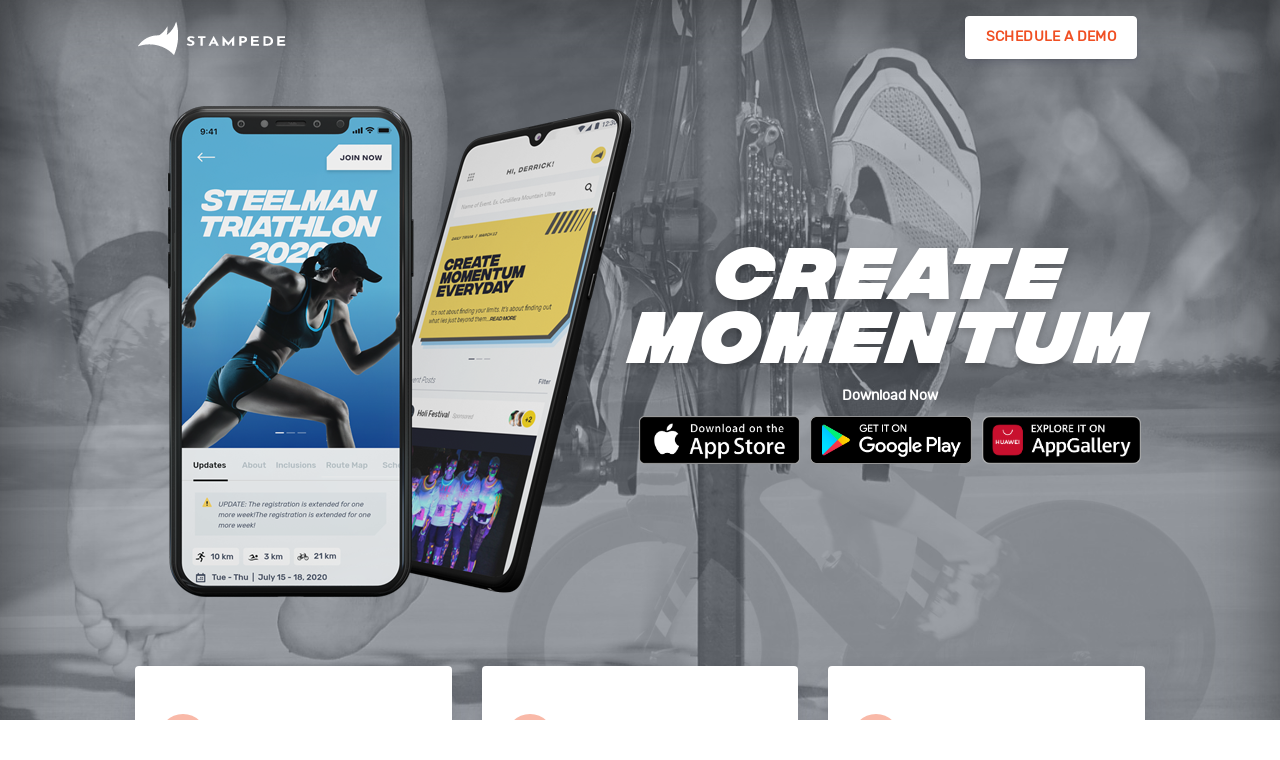

--- FILE ---
content_type: image/svg+xml
request_url: https://stampede.digital/assets/img/stampede/ill.svg
body_size: 23115
content:
<?xml version="1.0" encoding="utf-8"?>
<!-- Generator: Adobe Illustrator 24.3.0, SVG Export Plug-In . SVG Version: 6.00 Build 0)  -->
<svg version="1.1" id="Layer_1" xmlns="http://www.w3.org/2000/svg" xmlns:xlink="http://www.w3.org/1999/xlink" x="0px" y="0px"
	 viewBox="0 0 758.6 650.4" style="enable-background:new 0 0 758.6 650.4;" xml:space="preserve">
<style type="text/css">
	.st0{fill:#FFAD94;}
	.st1{fill:#F7F7F7;}
	.st2{fill:#EDF1FA;}
	.st3{opacity:0.2;fill:url(#SVGID_1_);enable-background:new    ;}
	.st4{opacity:0.2;fill:url(#SVGID_2_);enable-background:new    ;}
	.st5{fill:url(#SVGID_3_);}
	.st6{fill:#152547;}
	.st7{fill:#E6EEFC;}
	.st8{fill:#32325D;}
	.st9{fill:#FFFFFF;}
	.st10{fill:#FA5F5D;}
	.st11{fill:#FDBC4E;}
	.st12{fill:#37CD58;}
	.st13{fill:#6772E5;}
	.st14{fill:url(#SVGID_4_);}
	.st15{fill:url(#SVGID_5_);}
	.st16{fill:url(#SVGID_6_);}
	.st17{fill:#FA755A;}
	.st18{fill:#FFB497;}
	.st19{fill:url(#SVGID_7_);}
	.st20{fill:none;stroke:#FAFCFC;stroke-miterlimit:10;}
	.st21{fill:url(#SVGID_8_);}
	.st22{fill:url(#SVGID_9_);}
	.st23{fill:url(#SVGID_10_);}
	.st24{fill:url(#SVGID_11_);}
	.st25{fill:url(#SVGID_12_);}
	.st26{fill:#6F85E3;}
	.st27{fill:#00C460;}
	.st28{opacity:0.2;fill:url(#SVGID_13_);enable-background:new    ;}
	.st29{fill:url(#SVGID_14_);}
	.st30{fill:url(#SVGID_15_);}
	.st31{fill:url(#SVGID_16_);}
	.st32{fill:#007535;}
	.st33{fill:#596EB2;}
	.st34{fill:#029143;}
</style>
<g id="Layer_1_1_">
	<polygon class="st0" points="556.9,68.5 562.7,84.3 539.9,97.4 533.7,86.8 540.7,73.6 555.4,61.1 	"/>
	<polygon class="st1" points="206.5,592 204.9,264.4 616.4,249.9 615,552.9 629.9,555 648.7,557.3 650.3,206.1 229.7,219.8 
		169.2,209.9 173.9,584.8 184.5,587.2 	"/>
	<polygon class="st2" points="758.6,205.2 200.6,222.8 98.3,177.3 627.1,166.5 	"/>
	
		<linearGradient id="SVGID_1_" gradientUnits="userSpaceOnUse" x1="-1896.9916" y1="1710.8447" x2="-1454.6033" y2="1710.8447" gradientTransform="matrix(-0.67 1.000000e-02 0 0.56 -552.8 -305.33)">
		<stop  offset="0" style="stop-color:#030303;stop-opacity:0.3"/>
		<stop  offset="1" style="stop-color:#FFFFFF;stop-opacity:0"/>
	</linearGradient>
	<path class="st3" d="M426.8,637.7c-0.1-7.9,66.3-15.2,148.1-16.2s148.2,4.6,148.3,12.6s-66.3,15.2-148.1,16.2
		S426.8,645.7,426.8,637.7z"/>
	
		<linearGradient id="SVGID_2_" gradientUnits="userSpaceOnUse" x1="-1056.6416" y1="1633.3737" x2="-820.9251" y2="1633.3737" gradientTransform="matrix(-0.67 1.000000e-02 0 0.56 -552.8 -305.33)">
		<stop  offset="0" style="stop-color:#030303;stop-opacity:0.2"/>
		<stop  offset="1" style="stop-color:#FFFFFF;stop-opacity:0"/>
	</linearGradient>
	<path class="st4" d="M0,601.2c0-5.6,35.3-10.8,78.9-11.5s79,3.3,79,9s-35.3,10.8-78.9,11.5S0,606.9,0,601.2z"/>
	
		<linearGradient id="SVGID_3_" gradientUnits="userSpaceOnUse" x1="1137.79" y1="48.56" x2="1151.89" y2="48.56" gradientTransform="matrix(1 0 0 -1 -563.86 352.71)">
		<stop  offset="0" style="stop-color:#1D4BAC"/>
		<stop  offset="0.98" style="stop-color:#1D4BAC"/>
	</linearGradient>
	<polygon class="st5" points="573.9,198.7 574.4,410.6 588,410.6 588,197.7 	"/>
	<path class="st6" d="M493.2,18.1"/>
	<path class="st7" d="M278.9,158.1h152.8c0,0,5.7-0.3,5.7-7v-13.2H273V154C273.8,156.5,276.3,158.2,278.9,158.1z"/>
	<path class="st8" d="M273,38.2l-0.1,104l164.4-1.5V35.1c0,0,1-6-5.4-6H279.2C279.2,29.1,272.3,29.1,273,38.2z"/>
	<polygon class="st9" points="341.6,185 341.6,158.1 365.6,158.1 365.6,182.5 	"/>
	<polygon class="st9" points="314.2,182.5 401.3,182.5 402.1,187.4 314.2,187.4 	"/>
	<circle class="st9" cx="353.6" cy="149.5" r="4.8"/>
	<rect x="277.9" y="34.5" class="st2" width="153.7" height="100.8"/>
	<circle class="st10" cx="285.8" cy="42.2" r="2.4"/>
	<circle class="st11" cx="294" cy="42.2" r="2.4"/>
	<circle class="st12" cx="302.6" cy="42.2" r="2.4"/>
	<path class="st13" d="M336.6,57.4c0,1.3-1.2,2.4-2.5,2.4h-29.9c-1.5,0-3-1.1-3-2.4v-4.7c0-1.3,1.5-2.4,3-2.4H334
		c1.3-0.1,2.5,0.9,2.6,2.3c0,0,0,0.1,0,0.1V57.4z"/>
	<path class="st13" d="M407.4,87.4c-0.1,1.4-1.3,2.5-2.7,2.4c0,0,0,0,0,0H304.2c-1.5,0-3-1.1-3-2.4V65.3c0-1.3,1.5-2.4,3-2.4h100.5
		c1.4-0.1,2.6,1,2.7,2.4c0,0,0,0,0,0l0,0L407.4,87.4z"/>
	<path class="st9" d="M333.9,106.3c0,1.3-1.1,2.4-2.4,2.4c0,0,0,0,0,0h-27.3c-1.5,0-3-1.1-3-2.4V94.4c0-1.3,1.5-2.4,3-2.4h27.1
		c1.3-0.1,2.5,0.9,2.6,2.2c0,0,0,0.1,0,0.1L333.9,106.3z"/>
	<path class="st9" d="M369.8,106.3c0,1.3-1.1,2.4-2.4,2.4l0,0h-27.3c-1.5,0-3-1.1-3-2.4V94.4c0-1.3,1.5-2.4,3-2.4h27.1
		c1.3-0.1,2.4,0.9,2.5,2.2c0,0,0,0.1,0,0.2L369.8,106.3z"/>
	<path class="st9" d="M407.4,106.3c-0.1,1.4-1.3,2.5-2.7,2.4c0,0,0,0,0,0h-27.1c-1.4,0.1-2.7-0.9-2.9-2.4V94.4
		c0.2-1.4,1.4-2.5,2.9-2.4h27.1c1.4-0.1,2.6,1,2.7,2.4c0,0,0,0,0,0l0,0L407.4,106.3z"/>
	<path class="st9" d="M369.8,113.1c0,0.5-0.3,0.9-0.8,0.9h-30.4c-0.6,0-1.5-0.3-1.5-0.9v-0.4c0-0.6,0.9-1,1.5-1h30.2
		c0.5,0,0.9,0.3,0.9,0.8c0,0.1,0,0.2,0,0.2L369.8,113.1z"/>
	<path class="st9" d="M369.8,117c0.1,0.5-0.3,0.9-0.8,1c0,0,0,0,0,0h-30.4c-0.6,0-1.5-0.4-1.5-1v-0.4c0-0.5,0.9-0.8,1.5-0.8h30.2
		c0.6,0,0.9,0.3,0.9,0.8L369.8,117z"/>
	<path class="st9" d="M369.8,121c0,0.5-0.4,1-0.9,1.1h-30.3c-0.6,0-1.5-0.5-1.5-1.1v-0.4c0-0.5,0.9-0.8,1.5-0.8h30.2
		c0.6,0,0.9,0.2,0.9,0.8L369.8,121z"/>
	<path class="st9" d="M369.8,124.9c0,0.6-0.3,1.2-0.9,1.2h-30.2c-0.6,0-1.5-0.6-1.5-1.2v-0.4c0-0.6,0.9-1.1,1.5-1.1h30.2
		c0.6,0,1,0.5,0.9,1.1c0,0,0,0,0,0L369.8,124.9L369.8,124.9z"/>
	<path class="st9" d="M355,128.9c0,0.5-0.4,0.8-1,0.8h-15.4c-0.6,0-1.5-0.3-1.5-0.8v-0.4c0-0.5,0.9-1,1.5-1H354c0.6,0,1,0.4,1,1
		L355,128.9z"/>
	<path class="st9" d="M406.5,113.1c0,0.6,0.1,0.9-0.5,0.9h-30.2c-0.5,0-1-0.3-1-0.8c0,0,0,0,0,0c0,0,0,0,0-0.1v-0.4c0-0.6,0.4-1,1-1
		H406c0.6,0,0.5,0.4,0.5,1V113.1z"/>
	<path class="st9" d="M406.5,117c0,0.6,0.1,1-0.5,1h-30.2c-0.6,0-1-0.4-1-1v-0.4c0-0.5,0.4-0.8,1-0.8H406c0.6,0,0.5,0.3,0.5,0.8V117
		z"/>
	<path class="st9" d="M406.5,121c0,0.5,0.1,1.1-0.5,1.1h-30.2c-0.6,0-1-0.5-1-1.1v-0.4c0-0.5,0.4-0.8,1-0.8H406
		c0.6,0,0.5,0.2,0.5,0.8V121z"/>
	<path class="st9" d="M406.5,124.9c0,0.6,0.1,1.2-0.5,1.2h-30.2c-0.6-0.1-1-0.6-1-1.2v-0.4c0-0.6,0.4-1.1,1-1.1H406
		c0.6,0,0.5,0.6,0.5,1.1V124.9z"/>
	<path class="st9" d="M391.7,128.9c0,0.5,0,0.8-0.6,0.8h-15.4c-0.6,0-1-0.3-1-0.8v-0.4c0-0.6,0.4-1,1-1h15.3c0.6,0,0.6,0.5,0.6,1
		L391.7,128.9z"/>
	<path class="st9" d="M333.5,113.1c0,0.6-0.2,0.9-0.8,0.9h-30.3c-0.6,0-1.2-0.3-1.2-0.9v-0.4c0-0.6,0.6-1,1.2-1c0,0,0,0,0,0h30.2
		c0.6,0,0.8,0.4,0.8,1L333.5,113.1z"/>
	<path class="st9" d="M333.5,117c0,0.6-0.2,1-0.8,1h-30.3c-0.6,0-1.1-0.4-1.2-1v-0.4c0-0.5,0.5-0.8,1.2-0.8h30.2
		c0.6,0,0.8,0.3,0.8,0.8L333.5,117z"/>
	<path class="st9" d="M333.5,121c0,0.5-0.2,1.1-0.8,1.1h-30.3c-0.6,0-1.1-0.5-1.2-1.1v-0.4c0-0.5,0.5-0.8,1.2-0.8h30.2
		c0.6,0,0.8,0.2,0.8,0.8L333.5,121z"/>
	<path class="st9" d="M324.2,123.4h8.4c0.6,0,0.8,0.6,0.8,1.1v0.4c0,0.6-0.2,1.2-0.8,1.2h-30.2c-0.6,0-1.1-0.5-1.2-1.2v-0.4
		c0-0.6,0.5-1.1,1.2-1.1L324.2,123.4"/>
	<path class="st9" d="M318.7,128.9c0,0.5-0.3,0.8-0.9,0.8h-15.4c-0.6,0-1.2-0.3-1.2-0.8v-0.4c0.1-0.6,0.6-1,1.2-1h15.4
		c0.5,0,0.9,0.4,0.9,0.9c0,0,0,0,0,0c0,0,0,0,0,0.1V128.9z"/>
	
		<image style="overflow:visible;opacity:0.19;enable-background:new    ;" width="587" height="440" xlink:href="84A5F0D1.png"  transform="matrix(0.2367 0 0 0.2367 366.3806 2.27)">
	</image>
	
		<linearGradient id="SVGID_4_" gradientUnits="userSpaceOnUse" x1="960.6901" y1="307.86" x2="1075.39" y2="307.86" gradientTransform="matrix(1 0 0 -1 -563.86 352.71)">
		<stop  offset="0" style="stop-color:#FFFFFF;stop-opacity:0.8"/>
		<stop  offset="1" style="stop-color:#FFFFFF"/>
	</linearGradient>
	<path class="st14" d="M507.5,84.3H400.8c-2.2,0-4-1.8-4-4V9.4c0-2.2,1.8-4,4-4h106.7c2.2,0,4,1.8,4,4v70.9
		C511.5,82.5,509.7,84.3,507.5,84.3z"/>
	<circle class="st10" cx="402.9" cy="1.3" r="1.3"/>
	<circle class="st11" cx="407.3" cy="1.3" r="1.3"/>
	<circle class="st12" cx="411.9" cy="1.3" r="1.3"/>
	
		<linearGradient id="SVGID_5_" gradientUnits="userSpaceOnUse" x1="433.1279" y1="624.8" x2="441.3321" y2="624.8" gradientTransform="matrix(1 0 0 -1 -3.9 647.6)">
		<stop  offset="7.000000e-02" style="stop-color:#3ECEC5"/>
		<stop  offset="1" style="stop-color:#3ECF8E"/>
	</linearGradient>
	<path class="st15" d="M436.4,26.6h-6.2c-0.5,0-1-0.4-1-0.9c0,0,0-0.1,0-0.1V20c0-0.5,0.4-1,0.9-1c0,0,0,0,0,0h6.3
		c0.5,0,1,0.4,1,0.9c0,0,0,0.1,0,0.1v5.6c0,0.5-0.4,1-0.9,1c0,0,0,0,0,0H436.4z"/>
	<path class="st9" d="M421.8,70.6H408c-0.5,0-1-0.4-1-0.9c0,0,0-0.1,0-0.1V18.1c0-0.5,0.4-1,0.9-1c0,0,0,0,0,0h13.9
		c0.5,0,1,0.4,1,0.9c0,0,0,0.1,0,0.1v51.5C422.8,70.1,422.4,70.6,421.8,70.6z"/>
	
		<linearGradient id="SVGID_6_" gradientUnits="userSpaceOnUse" x1="441.33" y1="632" x2="493.73" y2="632" gradientTransform="matrix(1 0 0 -1 0 652)">
		<stop  offset="7.000000e-02" style="stop-color:#3ECEC5"/>
		<stop  offset="1" style="stop-color:#3ECF8E"/>
	</linearGradient>
	<rect x="441.3" y="19.1" class="st16" width="52.4" height="1.7"/>
	<rect x="441.3" y="32" class="st17" width="52.4" height="1.7"/>
	<path class="st17" d="M436.4,39h-6.2c-0.5,0-1-0.4-1-0.9c0,0,0-0.1,0-0.1v-5.6c0-0.5,0.4-1,0.9-1c0,0,0,0,0,0h6.3
		c0.5,0,1,0.4,1,0.9c0,0,0,0.1,0,0.1V38c0,0.5-0.4,1-0.9,1c0,0,0,0,0,0L436.4,39z"/>
	<rect x="441.3" y="46.2" class="st13" width="52.4" height="1.7"/>
	<path class="st13" d="M436.4,53.2h-6.2c-0.5,0-1-0.4-1-0.9c0,0,0-0.1,0-0.1v-5.6c0-0.5,0.4-1,0.9-1c0,0,0,0,0,0h6.3
		c0.5,0,1,0.4,1,0.9c0,0,0,0.1,0,0.1v5.6c0,0.5-0.4,1-0.9,1c0,0,0,0,0,0H436.4z"/>
	<rect x="441.3" y="49.4" class="st9" width="41.6" height="1.5"/>
	<polygon class="st18" points="586,592.7 586,603.3 607.7,604.7 607.2,592.7 	"/>
	<path d="M539.8,603.5c-0.5,4.4,1,8.8,4.1,11.9c5.1,5.5,13.7,7.5,51.9,12.6c1,0.2,2.1,0.3,3.1,0.4c0,0,24.3,4.3,23.4-6.4
		c-1-11.8-8.9-2.4-8.9-2.4s-43.8,1.6-57.8-3.1c-4.9-2.9-8.5-7.6-10.1-13"/>
	
		<linearGradient id="SVGID_7_" gradientUnits="userSpaceOnUse" x1="543.6254" y1="36.984" x2="625.3182" y2="36.984" gradientTransform="matrix(1 0 0 -1 -3.9 647.6)">
		<stop  offset="0" style="stop-color:#020B17"/>
		<stop  offset="1" style="stop-color:#1E2833"/>
	</linearGradient>
	<path class="st19" d="M582.5,595.7c0,0-15.3,2-17.8,2.2s-24.2-1.4-25,5.6s12.4,15.3,22.1,16.5s22.5,2.2,25.9,2.5s22.2,4.6,26.7,2.4
		s11.9,1.8,2.2-28.8c0,0-8.1,3.9-14.5,4.2C593.8,600.7,582.5,595.7,582.5,595.7z"/>
	<path class="st20" d="M580.5,606.5c-6.5-8.8,5.1-11.4,5.1-11.4"/>
	<path class="st20" d="M576,606.8c-5.1-9,6.7-13.5,6.7-13.5"/>
	<polygon class="st18" points="522.1,605.9 522.1,614.8 543.2,616.7 543.2,605.3 	"/>
	<path d="M470.1,615.4c-0.5,4.4,0.9,8.8,4,12c5.2,5.5,13.8,7.4,52,12.6c1,0.2,2.1,0.3,3.1,0.4c0,0,24.4,4.4,23.4-6.5
		c-1-11.8-9-2.3-9-2.3s-43.9,1.6-57.8-3.2c-4.9-2.9-8.5-7.5-10.1-13"/>
	
		<linearGradient id="SVGID_8_" gradientUnits="userSpaceOnUse" x1="473.976" y1="25.0914" x2="555.736" y2="25.0914" gradientTransform="matrix(1 0 0 -1 -3.9 647.6)">
		<stop  offset="0" style="stop-color:#020B17"/>
		<stop  offset="1" style="stop-color:#1E2833"/>
	</linearGradient>
	<path class="st21" d="M513,607.6c0,0-15.3,2-17.8,2.2s-24.2-1.4-25.1,5.6s12.5,15.2,22.1,16.5s22.5,2.2,26,2.5s22.4,4.5,26.7,2.5
		s12,1.8,2.2-28.7c0,0-8.1,4-14.6,4.2C524.2,612.5,513,607.6,513,607.6z"/>
	<path class="st20" d="M510.8,618.4c-6.5-8.8,5.1-11.4,5.1-11.4"/>
	<path class="st20" d="M506.5,618.6c-5.1-9,6.8-13.5,6.8-13.5"/>
	<path class="st18" d="M509.7,84.7c0,0-2.8-2.8-2.3-5.5s2.6-7.5,2.3-9c-0.4-1.7-0.6-3.5-0.6-5.3c0.2-1,1.1-4.2,0.6-4.8
		s-1.6-2.2-1.6-2.2s-2-3.7,0.3-6.5s1.7-2.9,2.2-4.2s0.6-5,0-5.7s-0.7-5.9,0.2-8.1c1.2-2.3,2.6-4.6,4.2-6.7l33.3-2.8l6.8,12.8l1.8,25
		v5.4c0,0-5.2-0.9-19.2,16.3c0,0-5.1,11.1-5.1,11.9s2.3-4.7-4-4.1S509.7,84.7,509.7,84.7z"/>
	
		<linearGradient id="SVGID_9_" gradientUnits="userSpaceOnUse" x1="514.9122" y1="605.6457" x2="577.2" y2="605.6457" gradientTransform="matrix(1 0 0 -1 -3.9 647.6)">
		<stop  offset="0" style="stop-color:#1D2732"/>
		<stop  offset="1" style="stop-color:#1E2833"/>
	</linearGradient>
	<path class="st22" d="M518.6,32c0.9-1.8-3.8-0.8-4.8-0.6s-2.8,0.8-2.8,0c0-0.8-0.5-8.2,3.8-12.3c4.3-4.1,6.3-4.5,8.3-4.3
		c0,0,2.1-3.5,3.6-3.4s4.8,0.7,7.9,0c3.6-0.7,7.2-1.1,10.8-1.2c4,0.4,7.8,1.6,11.4,3.4c4.9,2.3,9.2,4.8,12,9.6s4.5,9.1,4.5,14.6
		s-3.9,25.2-8.2,30.4c-3.9,9.6-16.6,3.9-17.5,2.8s-4.7-7-4.4-9.9s1.5-7.7,0.2-9.8s-6-10.6-13.5-1.2c0,0-4.7,12.4-5.9,4.9
		s-1.9-10.8-3.3-12.3S517.1,35.2,518.6,32z"/>
	<path d="M573.8,35.1c0.4-11.8-4.2-25.8-14.5-28.8c-2.9-0.6-5.7-1.5-8.4-2.5c0.1-0.3,0.2,0.1,0.2-0.2c-2.5-0.3-4.9-1.6-7.3-2.6
		c-0.9-0.3-1.8,0-2.3,0.8l0,0c-0.1-0.2-1.1-0.4-1.2-0.5c-0.4-0.8-0.6-0.9-1.1-0.2l0,0c-0.3-0.7-2,1.3-2.3,0.6
		c-0.7-1.4-3.2-2.2-4.4-1.2L531.4,1l0,0c-0.8-0.6-1.2,0.8-1.1-0.2c0,0-1.7,0-3.6,0c-1.2,0-5,1.2-5.4,2.2c-1.3,3.3-0.9,2-2.3,5.5
		L519,8.1c-0.1-0.5-0.6-0.9-1.1-0.9c-0.4,0-0.7,0.3-0.8,0.6c-1.5,3.7-2.2,8.2-0.7,11.7c0.8,1.5,1.7,2.9,2.8,4.2
		c0.3,0.3,0.7,0.5,1.1,0.4l21-2.4c3.2-0.4,6.5-0.7,9.7-1.1V21c-7.2,1.4-14.4,2.9-21.6,4.3c-1,0.2-1.4,0.7-1.6,1.9
		c-0.7,4-1.6,8-2.3,11.8l0,0c1.6,1.1,3.2,2.2,4.7,3.5l0,0c1.1,1.1,1.9,2.5,2.3,4.1l-1.6-0.5c1.8-0.1,4.3-2.7,6.1-2.3
		c0.6,0,2.8-0.1,2.6,2.2c0.5-0.3,1.2,0.5,1.7,0.3l0,0c1-2.7,1.9-4.8,2.1-4.7c3.5,0.3,6.8,1.3,9.9,3l0,0c4.5,0.2,8.3,1.9,12.3,3.8
		c2.7,1.3,4.1,1.1,5.5-1.8C572.8,43.7,573.7,39.6,573.8,35.1z"/>
	<path d="M524,54.1L524,54.1c-0.2,1.8,1.3,3.8-4.5,12.5c-6.6,9.9-7.9,2.8-8.4,0s-0.4-6.9-1.2-7s-3.2,0.2-3.1,3.5s3.2,5.3,2.9,7
		s0,0.4,0,0.4s-2.3,2.1-2.9,7.9s7.7,12.8,9.9,12.8s7,0.8,9.1,0.5s5.9-0.8,6.7,0.1s1.1-7.6,2.2-10.8s3.3-7.5,3-9.9s-7.5-11-6.4-16.5
		c0.5-2.4,1.2-4.8,2-7.1c0.1-0.6,0.4-1.1,0.8-1.5"/>
	
		<linearGradient id="SVGID_10_" gradientUnits="userSpaceOnUse" x1="920.5544" y1="228.5376" x2="1063.4644" y2="228.5376" gradientTransform="matrix(0.9982 5.982905e-02 5.982905e-02 -0.9982 -594.8209 360.2296)">
		<stop  offset="0" style="stop-color:#EBB7A1"/>
		<stop  offset="0.19" style="stop-color:#F2B797"/>
		<stop  offset="0.58" style="stop-color:#FCB789"/>
		<stop  offset="0.9" style="stop-color:#FFB784"/>
	</linearGradient>
	<path class="st23" d="M480.4,165.1c-8.6,0.7-30.5,28.4-30.5,28.4l-32.6,8.6l-51.7,1.2c-1.9-0.5-10.4-5.2-14.6-5.8
		c-1.7,0-3-0.5-4.6-0.3c-1.6-0.4-3.4-0.1-4.8,0.7c-0.4,0.3-0.8,0.6-1.1,1l-1.3,2.8c-0.1,1-1.6,1.5-2.2,2.3c-0.9,1-1,2.8-1.2,4
		s-0.9,2.6-1.2,3.9c-0.1,0.4,0.2,0.7,0.3,1.1c0.1,0.2,0.1,1.3,0.3,1.4c0.8,0.6,1.4,1.4,1.8,2.2c0.2,0.4,1.4,0.7,1.8,1
		c0.9,0.6,3.4-0.4,4.4-0.6c1.8-0.4,2.8-0.9,4.6-1.3c2.5-0.6,8.1,1.4,10.7,0.8c0.3,0,5.6-0.3,5.8-0.7c0.7,2,11.4,1.7,13.8,2.4
		c4.8,1.6,45.8-16.8,53.6-21s21.5-2.1,24.9-7.9"/>
	
		<linearGradient id="SVGID_11_" gradientUnits="userSpaceOnUse" x1="1088.3101" y1="266.3914" x2="1130.45" y2="266.3914" gradientTransform="matrix(1 0 0 -1 -563.86 352.71)">
		<stop  offset="0" style="stop-color:#FFFFFF"/>
		<stop  offset="0.29" style="stop-color:#FAFAFA"/>
		<stop  offset="0.63" style="stop-color:#ECECEC"/>
		<stop  offset="0.99" style="stop-color:#D4D4D4"/>
		<stop  offset="1" style="stop-color:#D4D4D4"/>
	</linearGradient>
	<path class="st24" d="M559.9,78c-2.2-0.2-11.5,2-15.2,3.7c-2.4,1.1-7.8,3-11.1,5h0.1c-0.1,0.8-0.3,1.8-0.4,2.6l0,0
		c0,0.1,0,0.2-0.1,0.4c-0.1,0.3-0.1,0.5-0.2,0.8c0.1,0.8,1.7-0.5,1.7-0.5c2,0.7,1.4,3.3,3,4.7c0.1-0.1,0.1-0.2,0.2-0.3
		c1.8-3.7,10.7-8.1,10.7-8.1c13.1-6.4,18,0.1,18,0.1C565.2,81.3,562.2,78.2,559.9,78z"/>
	
		<linearGradient id="SVGID_12_" gradientUnits="userSpaceOnUse" x1="941.37" y1="141.31" x2="952.23" y2="141.31" gradientTransform="matrix(1 0 0 -1 -563.86 352.71)">
		<stop  offset="0" style="stop-color:#FFFFFF"/>
		<stop  offset="0.29" style="stop-color:#FAFAFA"/>
		<stop  offset="0.63" style="stop-color:#ECECEC"/>
		<stop  offset="0.99" style="stop-color:#D4D4D4"/>
		<stop  offset="1" style="stop-color:#D4D4D4"/>
	</linearGradient>
	<polygon class="st25" points="377.5,201 385.3,199.5 388.4,221.9 379.9,223.3 	"/>
	<path class="st26" d="M513.9,607.1c0,0-2.6-27-5.1-39.3s-6.8-64.3-6.1-73.4c0.7-9.5-1.8-33.7-2.7-38.1s-20-157.6,1-177.4
		c2.1-2,6.3,1.4,9.1,1.3c13.1-0.5,26.3-1,39.4-1.5c20.1-0.7,31-1.3,51.1-0.2c2.4,0.1,6.9,24.7,7.5,27.2c2.7,10.9-0.8,36-1.8,47.1
		c-2.1,23.6-3.3,33.4-1,57.1c0.9,8.9,0.6,17.7,2.7,26.4c10,40.2,12.2,81.7,9.2,122.7c-0.5,7,1.3,25.2-2.5,30.9
		c-3,4.4-2.3,3.6-8.3,4.1c-1.8,0.2-25.6,2.2-25.6,2.1s1.7-28.2,1.2-35.6s-15.5-91.8-17-110c-1.5-19.4-14.2-65.4-14.2-65.4
		s-3.7,20.9-3.2,71s4,93.1,3.4,108.4s3,42.6,3,42.6L513.9,607.1z"/>
	<path class="st27" d="M568.2,92.6l-2.5-9.9c-30.1-0.5-27.8,8.9-54.1,18.2c-26.2,9.2-27.7,14.6-33.5,36.5
		c-2.6,9.7-6.3,21.3-10.1,32.4c0.3,0.3-1.4,2.3-1.1,2.6c-3.5,7.3-6.5,10.9-12.9,15.5c-16.5,11.7-49.3,6.7-68.8,15
		c0.6,6.1,1.5,14.1,2.1,20.2c22.5,0.3,41.2,5.3,83.5-1.6c7.9,0.1,18.1-10.3,18.2-10.3c1.1,0.6,1.8,13,2.6,13.7c0.4,14,0.7,20,0.9,34
		c0.1,5.4-0.9,14.9-0.7,20.3c0.2,5-3.1,23.3,0.8,27.3c2.1,2.2,14.2,0.6,17,0.5c5.6-0.3,36.2-4,41.7-5.2c35.7-7.9,40.4,5,57.2-1.6
		c-1,0-7.9-53.8-5.1-74.2c2.1-8.7,4.9-16,6.8-25.8s4.3-56.4,4.3-56.4C607.5,99.9,568.2,92.6,568.2,92.6z"/>
	
		<linearGradient id="SVGID_13_" gradientUnits="userSpaceOnUse" x1="-1284.0416" y1="921.0065" x2="-1194.2416" y2="921.0065" gradientTransform="matrix(-0.67 1.000000e-02 0 0.56 -552.8 -305.33)">
		<stop  offset="0" style="stop-color:#030303;stop-opacity:0.3"/>
		<stop  offset="1" style="stop-color:#FFFFFF;stop-opacity:0"/>
	</linearGradient>
	<path class="st28" d="M248.9,198.4c0-1.8,13.4-3.5,30-3.8s30.1,1.1,30.1,2.9s-13.5,3.6-30,3.8S248.9,200.3,248.9,198.4z"/>
	<path class="st26" d="M263.1,167.2c-0.8-0.2-1.6-0.4-2.4-0.5c-1.7-0.4-3.6,0.1-4.8,1.4c-0.8,1-1.3,2.2-1.5,3.4
		c-0.8,3.9,0.5,7.9,3.4,10.5c2,2,4.3,3.8,6.7,5.3c0.7,0.4,1.2,1.1,1.3,1.9c0.7,2.8,1.7,5.5,2.8,8.1c0.1,0.3,0.4,0.4,0.6,0.5
		c4.9,1.4,10.1,1.4,15,0.1c1.1-0.4,1.1-0.4,1.7-1.5c2-5.3,3.4-10.8,4.2-16.3c0.8-5.1,1.1-10.2,1-15.3c0-0.9,0-1-1-1.3
		c-1.5-0.5-3.1-0.7-4.7-0.8c-4.1-0.3-8.3-0.4-12.5-0.3c-2.6,0-5.3,0.3-7.9,0.9c-0.6,0.1-1.1,0.4-1.7,0.5c-0.2,0.1-0.4,0.2-0.4,0.5
		C263.1,165.4,263.1,166.3,263.1,167.2z M264.7,184.6h-0.1c-4.2-2.3-7-5.6-7.2-10.6c-0.1-1.1,0.1-2.1,0.4-3.2c0.3-0.9,1-1.6,1.9-1.8
		c1.4-0.2,2.8,0.6,3.4,1.9v1.4c0.1,3.1,0.5,6.2,1,9.2C264.2,182.4,264.4,183.5,264.7,184.6L264.7,184.6z"/>
	
		<linearGradient id="SVGID_14_" gradientUnits="userSpaceOnUse" x1="840.68" y1="194.58" x2="845.53" y2="194.58" gradientTransform="matrix(1 0 0 -1 -563.86 352.71)">
		<stop  offset="0" style="stop-color:#082AC1;stop-opacity:0.1"/>
		<stop  offset="0.37" style="stop-color:#082AC1;stop-opacity:0.3"/>
		<stop  offset="0.65" style="stop-color:#FFFFFF;stop-opacity:0.22"/>
		<stop  offset="0.99" style="stop-color:#FFFFFF;stop-opacity:0.3"/>
	</linearGradient>
	<path class="st29" d="M281.6,151.4c0.4,2.2-0.1,4.5-1.4,6.3c-0.5,0.8-1,1.5-1.5,2.3c-0.8,1.3-1.3,2.7-1.5,4.2
		c0,0.2-0.1,0.5-0.1,0.7l0,0c0-0.4-0.1-0.7-0.1-1.1c0-1.8,0.4-3.5,1.4-5c0.4-0.7,0.8-1.3,1.3-1.9c1-1.5,1.6-3.1,1.9-4.9"/>
	
		<linearGradient id="SVGID_15_" gradientUnits="userSpaceOnUse" x1="838.91" y1="195.08" x2="842.44" y2="195.08" gradientTransform="matrix(1 0 0 -1 -563.86 352.71)">
		<stop  offset="0" style="stop-color:#082AC1;stop-opacity:0.1"/>
		<stop  offset="0.37" style="stop-color:#082AC1;stop-opacity:0.3"/>
		<stop  offset="0.65" style="stop-color:#FFFFFF;stop-opacity:0.22"/>
		<stop  offset="0.99" style="stop-color:#FFFFFF;stop-opacity:0.3"/>
	</linearGradient>
	<path class="st30" d="M275.1,162.5c0-0.2,0-0.4-0.1-0.6c-0.1-1.5,0.4-2.9,1.2-4.1c0.5-0.6,0.9-1.3,1.2-2c0.4-0.9,0.8-1.8,0.9-2.8
		c0-0.1,0-0.2,0.1-0.2l0,0c0,0.3,0,0.5,0.1,0.8c0,1.3-0.4,2.6-1.1,3.7l-1.2,1.8c-0.5,0.9-0.8,1.9-1,2.9
		C275.2,162.2,275.2,162.3,275.1,162.5L275.1,162.5z"/>
	
		<linearGradient id="SVGID_16_" gradientUnits="userSpaceOnUse" x1="843.56" y1="194.26" x2="847.12" y2="194.26" gradientTransform="matrix(1 0 0 -1 -563.86 352.71)">
		<stop  offset="0" style="stop-color:#082AC1;stop-opacity:0.1"/>
		<stop  offset="0.37" style="stop-color:#082AC1;stop-opacity:0.3"/>
		<stop  offset="0.65" style="stop-color:#FFFFFF;stop-opacity:0.22"/>
		<stop  offset="0.99" style="stop-color:#FFFFFF;stop-opacity:0.3"/>
	</linearGradient>
	<path class="st31" d="M279.8,163.3c-0.1-0.6-0.1-1.3,0-1.9c0.2-1,0.6-2,1.2-2.9c0.4-0.6,0.8-1.3,1.2-1.9c0.4-0.9,0.8-1.9,0.9-2.9
		v-0.1c0.4,0.8-0.2,3.5-0.9,4.2l-0.2-0.2h-0.1v0.1c0.1,0.1,0.1,0.2,0.2,0.3c-0.2,0.1-0.3,0.4-0.4,0.6c-0.1,0.3-0.3,0.5-0.5,0.7
		C280.5,160.5,280,161.9,279.8,163.3L279.8,163.3z"/>
</g>
<g id="flower">
	<g id="flower-2">
		<path class="st32" d="M86.8,559.2c0,0,6.7-36.8-29-56.4c-35.7-19.6-37.4-19.4-44.5-21.6c-4.1-1.4-8.2,1.5-3.5,7.4s2,7.4,11.4,9.9
			s10.8,14,15.5,16.8s8.8,3.6,23.1,9.7c13,5.5,24.2,21.4,24.2,27s12.7,7.4,12.7,7.4L86.8,559.2z"/>
		<path class="st32" d="M85.5,554c0,0,9-33.9-22.3-52.1c-31.3-18.2-42.2-18-48.3-20.2c-3.6-1.2,6.1,3.1,10.2,8.5s3.1,4.2,10.4,8.2
			c8.5,4.7,12.1,9.2,17,10.2c7.3,1.4,5.1,8.9,17.7,14.5c11.4,5.1,12.8,18.9,12.8,24.1s11.1,6.9,11.1,6.9L85.5,554z"/>
		<path class="st32" d="M116.9,549l3.5-3.3c1.7-1.6,3.8-2.7,6-3.3c11-2.9,45.7-13.8,60-40.1c0.1-0.2,0-0.5-0.2-0.7c0,0,0,0-0.1,0
			H186c-4.8-0.4-29.5-0.7-62.4,27.6c-0.6,0.5-1.1,1-1.6,1.7c-0.8,1.2-2.2,3.1-2.8,4.2c-0.9,1.5,0.9,4-1.4,6.3s-7.2,7.8-7.2,7.8
			l4.1,3L116.9,549z"/>
		<path class="st32" d="M98.2,546.8c0,0,9.2-84.7-16.7-111.3c-23.9-24.4-24.2-1.9-24.1,1.9c0,0.3,0.1,0.6,0.2,0.9
			c5.7,10.5,7.7,22.5,5.6,34.2C61,484.9,78.5,483.2,80,495.3s7.7,30.7,7.1,39.2s-0.6,16.9-0.6,16.9l9.6,0.3L98.2,546.8z"/>
		<path class="st32" d="M98.1,547.1c0.1-0.2,0.1-0.4,0.2-0.6c0.6-5.5,8.3-85.3-16.7-111c-23.7-24.3-24.1-2.1-24,1.9
			c0,0.4,0.1,0.7,0.3,1c1.7,2.5,9.9,13.8,16.8,12.5c19.1-3.5,2.3,19.6,12.7,31.9c8.3,9.7,5.7,43.2,5.1,51.8
			c-0.4,4.8-1.2,9.6-2.5,14.3c-0.2,1.2,0.6,2.4,1.8,2.6c0.1,0,0.1,0,0.2,0c0.1,0,0.3,0,0.4,0h1.8c1,0.1,2-0.5,2.4-1.4L98.1,547.1z"
			/>
		<path class="st32" d="M107.4,552c0,0,1.6-23.5,15.2-37.8c3.8-3.9,8.6-6.6,13.9-7.9c4.1-1,10.8-4.3,16.6-15.2c0,0,11-15.6,22-20.4
			s0-5.3,0-5.3s-31.5,6.1-51.7,24.6c-1.3,1.2-2.6,2.2-4.1,3.2c-5.2,3.6-19.7,17.2-19,56.6L107.4,552z"/>
		<path class="st32" d="M134.8,550.1c0,0,0.5-2.8-3.3-2.8c-3.3,0.1-59-0.2-59-0.2s-2.6,0-2.4,2s8.8,48.3,9.6,49.3
			c0.4,0.6,0.9,1,1.6,1.2c1,0.3,40.2-0.4,40.2-0.4c0.8,0.2,1.5-0.3,1.7-1.1c0-0.1,0-0.2,0-0.3C123,597.9,134.9,550.6,134.8,550.1z"
			/>
		<path class="st32" d="M134.8,550.1c0,0,0.5-2.8-3.3-2.8h-11.4c0.6,0.4,2.2,13.6,1.6,22.8c-0.2,2.8-0.7,5.5-1.7,8.1
			c-2.2,6.3-7.3,20.6-8,21l9.3-0.1c0.8,0.2,1.5-0.3,1.7-1.1c0-0.1,0-0.2,0-0.3C123,597.9,134.9,550.6,134.8,550.1z"/>
	</g>
	<path class="st33" d="M521,305.9c0,0,27.1,14.8,41.5,38.4s16,33.2,12.3,46.5s-6.4,39.6,7.5,52.4s-2.1,22.5,0.5,35.3
		s20.3,15.5,20.9,38.5c0.5,23,0,29.4,5.3,33.7s8.5-8.7,8.5-8.7s1.6-52.1-3.2-75.3c-5-23.9-11.1-57.6-9.8-81.2
		c1.2-22.3,4.3-53.7,4.3-53.7l-0.6-31.8c0,0-23.1-4.8-45.6-0.4C543.3,303.3,525.3,305,521,305.9z"/>
	<path class="st34" d="M532.6,95.3c0,0-13.7,19,8.4,42.4s19.5,44.2,13,55.8s-11.7,31.2-1.3,40.3s3.9,40.3,20.8,40.3
		s30.9-10.4,30.9-10.4s-2.9-28.4-1.2-37.9s7.9-23.8,7.9-34.8s4.2-40,3.3-47.3s-6-39.1-46.2-51.1l-2.5-9.9c0,0-21.9-2-32.7,7.7
		L532.6,95.3z"/>
</g>
<rect x="-284" y="-135" class="st27" width="100" height="74"/>
</svg>


--- FILE ---
content_type: image/svg+xml
request_url: https://stampede.digital/assets/img/stampede/ebib.svg
body_size: 54887
content:
<svg xmlns="http://www.w3.org/2000/svg" xmlns:xlink="http://www.w3.org/1999/xlink" viewBox="0 0 431.86 401.16"><defs><style>.cls-1{isolation:isolate;}.cls-2{opacity:0.2;mix-blend-mode:multiply;fill:url(#linear-gradient);}.cls-3{fill:url(#linear-gradient-2);}.cls-4{fill:url(#linear-gradient-3);}.cls-5{fill:url(#linear-gradient-4);}.cls-6{fill:url(#linear-gradient-5);}.cls-7{fill:url(#linear-gradient-6);}.cls-8{fill:url(#linear-gradient-7);}.cls-9{fill:url(#linear-gradient-8);}.cls-10{fill:url(#linear-gradient-9);}.cls-11{fill:url(#linear-gradient-10);}.cls-12{fill:url(#linear-gradient-11);}.cls-13{fill:url(#linear-gradient-12);}.cls-14{fill:url(#linear-gradient-13);}.cls-15{fill:url(#linear-gradient-14);}.cls-16{fill:url(#linear-gradient-15);}.cls-17{fill:url(#linear-gradient-16);}.cls-18{fill:url(#linear-gradient-17);}.cls-19{fill:url(#linear-gradient-18);}.cls-20{fill:url(#linear-gradient-19);}.cls-21{fill:url(#linear-gradient-20);}.cls-22{fill:url(#linear-gradient-21);}.cls-23{fill:url(#linear-gradient-22);}.cls-24{fill:url(#linear-gradient-23);}.cls-25{fill:url(#linear-gradient-24);}.cls-26{fill:url(#linear-gradient-25);}.cls-27{fill:url(#linear-gradient-26);}.cls-28{fill:url(#linear-gradient-27);}.cls-29{fill:url(#linear-gradient-28);}.cls-30{fill:url(#linear-gradient-29);}.cls-31{fill:url(#linear-gradient-30);}.cls-32{fill:url(#linear-gradient-31);}.cls-33{fill:url(#linear-gradient-32);}.cls-34{fill:url(#linear-gradient-33);}.cls-35{fill:url(#linear-gradient-34);}.cls-36{fill:url(#linear-gradient-35);}.cls-37{fill:url(#linear-gradient-36);}.cls-38{fill:url(#linear-gradient-37);}.cls-39{fill:url(#linear-gradient-38);}.cls-40{fill:url(#linear-gradient-39);}.cls-41{fill:url(#linear-gradient-40);}.cls-42{fill:url(#linear-gradient-41);}.cls-43{fill:url(#linear-gradient-42);}.cls-44{fill:url(#linear-gradient-43);}.cls-45{fill:url(#linear-gradient-44);}.cls-46{fill:url(#linear-gradient-45);}.cls-47{fill:url(#linear-gradient-46);}.cls-48{fill:url(#linear-gradient-47);}.cls-49{fill:url(#linear-gradient-48);}.cls-50{fill:url(#linear-gradient-49);}.cls-51{fill:url(#linear-gradient-50);}.cls-52{fill:url(#linear-gradient-51);}.cls-53{fill:url(#linear-gradient-52);}.cls-54{fill:url(#linear-gradient-53);}.cls-55{fill:url(#linear-gradient-54);}.cls-56{fill:url(#linear-gradient-55);}.cls-57{fill:url(#linear-gradient-56);}.cls-58{fill:url(#linear-gradient-57);}.cls-59{fill:url(#linear-gradient-58);}.cls-60{fill:url(#linear-gradient-59);}.cls-61{fill:url(#linear-gradient-60);}.cls-62{fill:url(#linear-gradient-61);}.cls-63{fill:url(#linear-gradient-62);}.cls-64{fill:url(#linear-gradient-63);}.cls-65{fill:url(#linear-gradient-64);}.cls-66{fill:url(#linear-gradient-65);}.cls-67{fill:url(#linear-gradient-66);}.cls-68{fill:url(#linear-gradient-67);}.cls-69{fill:url(#linear-gradient-68);}.cls-70{fill:url(#linear-gradient-69);}.cls-71{fill:url(#linear-gradient-70);}.cls-72{fill:url(#linear-gradient-71);}.cls-73{fill:url(#linear-gradient-72);}.cls-74{fill:url(#linear-gradient-73);}.cls-75{fill:url(#linear-gradient-74);}.cls-76{fill:url(#linear-gradient-75);}.cls-77{fill:url(#linear-gradient-76);}.cls-78{fill:url(#linear-gradient-77);}.cls-79{fill:url(#linear-gradient-78);}.cls-80{fill:url(#linear-gradient-79);}.cls-81{fill:url(#linear-gradient-80);}.cls-82{fill:url(#linear-gradient-81);}.cls-83{fill:url(#linear-gradient-82);}.cls-84{fill:url(#linear-gradient-83);}.cls-85{fill:url(#linear-gradient-84);}.cls-86{fill:url(#linear-gradient-85);}.cls-87{fill:url(#linear-gradient-86);}.cls-88{fill:url(#linear-gradient-87);}.cls-89{fill:url(#linear-gradient-88);}.cls-90{fill:url(#linear-gradient-89);}.cls-91{fill:url(#linear-gradient-90);}.cls-92{fill:url(#linear-gradient-91);}.cls-93{fill:url(#linear-gradient-92);}.cls-94{fill:url(#linear-gradient-93);}.cls-95{fill:url(#linear-gradient-94);}.cls-96{fill:url(#linear-gradient-95);}.cls-97{fill:url(#linear-gradient-96);}.cls-98{fill:url(#linear-gradient-97);}.cls-99{fill:url(#linear-gradient-98);}.cls-100{fill:url(#linear-gradient-99);}.cls-101{fill:url(#linear-gradient-100);}.cls-102{fill:url(#linear-gradient-101);}.cls-103{fill:url(#linear-gradient-102);}.cls-104{fill:url(#linear-gradient-103);}.cls-105{fill:url(#linear-gradient-104);}.cls-106{fill:url(#linear-gradient-105);}.cls-107{fill:url(#linear-gradient-106);}.cls-108{fill:url(#linear-gradient-107);}.cls-109{fill:url(#linear-gradient-108);}.cls-110{fill:url(#linear-gradient-109);}.cls-111{fill:url(#linear-gradient-110);}.cls-112{fill:url(#linear-gradient-111);}.cls-113{fill:url(#linear-gradient-112);}.cls-114{fill:url(#linear-gradient-113);}.cls-115{fill:url(#linear-gradient-114);}.cls-116{fill:url(#linear-gradient-115);}.cls-117{fill:url(#linear-gradient-116);}.cls-118{fill:url(#linear-gradient-117);}.cls-119{fill:url(#linear-gradient-118);}.cls-120{fill:url(#linear-gradient-119);}.cls-121{fill:url(#linear-gradient-120);}</style><linearGradient id="linear-gradient" x1="204.94" y1="297.34" x2="204.94" y2="351.95" gradientTransform="translate(420.87 698.18) rotate(180)" gradientUnits="userSpaceOnUse"><stop offset="0.16" stop-color="#a5b7c6" stop-opacity="0"/><stop offset="0.17" stop-color="#a5b7c6" stop-opacity="0.03"/><stop offset="0.28" stop-color="#a5b7c6" stop-opacity="0.28"/><stop offset="0.4" stop-color="#a5b7c6" stop-opacity="0.5"/><stop offset="0.52" stop-color="#a5b7c6" stop-opacity="0.68"/><stop offset="0.64" stop-color="#a5b7c6" stop-opacity="0.82"/><stop offset="0.76" stop-color="#a5b7c6" stop-opacity="0.92"/><stop offset="0.88" stop-color="#a5b7c6" stop-opacity="0.98"/><stop offset="1" stop-color="#a5b7c6"/></linearGradient><linearGradient id="linear-gradient-2" x1="215.93" y1="373.91" x2="215.93" y2="-146.27" gradientUnits="userSpaceOnUse"><stop offset="0.1" stop-color="#d0f4ea" stop-opacity="0"/><stop offset="0.18" stop-color="#d0f4ea" stop-opacity="0.17"/><stop offset="0.3" stop-color="#d0f4ea" stop-opacity="0.39"/><stop offset="0.42" stop-color="#d0f4ea" stop-opacity="0.57"/><stop offset="0.54" stop-color="#d0f4ea" stop-opacity="0.73"/><stop offset="0.66" stop-color="#d0f4ea" stop-opacity="0.85"/><stop offset="0.77" stop-color="#d0f4ea" stop-opacity="0.93"/><stop offset="0.89" stop-color="#d0f4ea" stop-opacity="0.98"/><stop offset="1" stop-color="#d0f4ea"/></linearGradient><linearGradient id="linear-gradient-3" x1="132.16" y1="283.73" x2="134.41" y2="328.22" gradientUnits="userSpaceOnUse"><stop offset="0" stop-color="#0c624e"/><stop offset="1" stop-color="#0e8e76"/></linearGradient><linearGradient id="linear-gradient-4" x1="154.96" y1="388.13" x2="148.2" y2="351.53" xlink:href="#linear-gradient-3"/><linearGradient id="linear-gradient-5" x1="117.54" y1="283.32" x2="142.23" y2="283.32" gradientUnits="userSpaceOnUse"><stop offset="0" stop-color="#e67b70"/><stop offset="1" stop-color="#d05847"/></linearGradient><linearGradient id="linear-gradient-6" x1="143.66" y1="309.4" x2="166.17" y2="309.4" xlink:href="#linear-gradient-5"/><linearGradient id="linear-gradient-7" x1="142.94" y1="276.39" x2="142.94" y2="220.61" gradientUnits="userSpaceOnUse"><stop offset="0" stop-color="#177080"/><stop offset="1" stop-color="#134e58"/></linearGradient><linearGradient id="linear-gradient-8" x1="150.99" y1="118.98" x2="154.91" y2="118.98" gradientUnits="userSpaceOnUse"><stop offset="0" stop-color="#d05847"/><stop offset="1" stop-color="#e67b70"/></linearGradient><linearGradient id="linear-gradient-9" x1="133.64" y1="118.72" x2="137.55" y2="118.72" xlink:href="#linear-gradient-5"/><linearGradient id="linear-gradient-10" x1="144.44" y1="262.04" x2="144.44" y2="135.15" gradientUnits="userSpaceOnUse"><stop offset="0" stop-color="#ffd451"/><stop offset="1" stop-color="#ffee7e"/></linearGradient><linearGradient id="linear-gradient-11" x1="113.92" y1="193.72" x2="113.92" y2="138.51" xlink:href="#linear-gradient-3"/><linearGradient id="linear-gradient-12" x1="106.28" y1="184.86" x2="111.81" y2="202.58" xlink:href="#linear-gradient-5"/><linearGradient id="linear-gradient-13" x1="202.21" y1="174.84" x2="183.44" y2="191.36" xlink:href="#linear-gradient-5"/><linearGradient id="linear-gradient-14" x1="173.7" y1="192.49" x2="173.7" y2="138.44" xlink:href="#linear-gradient-3"/><linearGradient id="linear-gradient-15" x1="144.46" y1="128.61" x2="144.46" y2="144.67" xlink:href="#linear-gradient-8"/><linearGradient id="linear-gradient-16" x1="144.12" y1="97.4" x2="144.12" y2="124.27" xlink:href="#linear-gradient-8"/><linearGradient id="linear-gradient-17" x1="152.42" y1="108.91" x2="152.42" y2="120.42" gradientUnits="userSpaceOnUse"><stop offset="0" stop-color="#7d5039"/><stop offset="1" stop-color="#a79b16"/></linearGradient><linearGradient id="linear-gradient-18" x1="136.23" y1="108.91" x2="136.23" y2="120.42" xlink:href="#linear-gradient-17"/><linearGradient id="linear-gradient-19" x1="144.34" y1="118.64" x2="144.34" y2="104.12" gradientUnits="userSpaceOnUse"><stop offset="0" stop-color="#a5b7c6"/><stop offset="1" stop-color="#eae2e2"/></linearGradient><linearGradient id="linear-gradient-20" x1="143.14" y1="116.93" x2="143.14" y2="108.42" xlink:href="#linear-gradient-19"/><linearGradient id="linear-gradient-21" x1="142.79" y1="234.82" x2="142.79" y2="196.85" xlink:href="#linear-gradient-19"/><linearGradient id="linear-gradient-22" x1="131.79" y1="211.07" x2="131.79" y2="197.36" gradientUnits="userSpaceOnUse"><stop offset="0" stop-color="#040506"/><stop offset="1" stop-color="#4d5c69"/></linearGradient><linearGradient id="linear-gradient-23" x1="139.08" y1="211.07" x2="139.08" y2="197.36" xlink:href="#linear-gradient-22"/><linearGradient id="linear-gradient-24" x1="145.91" y1="211.07" x2="145.91" y2="197.36" xlink:href="#linear-gradient-22"/><linearGradient id="linear-gradient-25" x1="153.47" y1="211.07" x2="153.47" y2="197.36" xlink:href="#linear-gradient-22"/><linearGradient id="linear-gradient-26" x1="303.22" y1="319.81" x2="303.22" y2="177.09" gradientUnits="userSpaceOnUse"><stop offset="0" stop-color="#4865b4"/><stop offset="1" stop-color="#7292cb"/></linearGradient><linearGradient id="linear-gradient-27" x1="326.35" y1="285.17" x2="326.35" y2="353.73" xlink:href="#linear-gradient-8"/><linearGradient id="linear-gradient-28" x1="315.16" y1="372" x2="327.57" y2="372" xlink:href="#linear-gradient-19"/><linearGradient id="linear-gradient-29" x1="321.13" y1="381.65" x2="321.13" y2="341.47" gradientUnits="userSpaceOnUse"><stop offset="0" stop-color="#ff549d"/><stop offset="1" stop-color="#da0d12"/></linearGradient><linearGradient id="linear-gradient-30" x1="331.12" y1="316.5" x2="331.12" y2="208.89" xlink:href="#linear-gradient-26"/><linearGradient id="linear-gradient-31" x1="306.36" y1="273.07" x2="306.36" y2="353.39" xlink:href="#linear-gradient-8"/><linearGradient id="linear-gradient-32" x1="311.99" y1="392.32" x2="311.99" y2="333.8" xlink:href="#linear-gradient-29"/><linearGradient id="linear-gradient-33" x1="285.27" y1="98.89" x2="285.27" y2="152.2" xlink:href="#linear-gradient-22"/><linearGradient id="linear-gradient-34" x1="337.65" y1="159.99" x2="337.65" y2="176.99" xlink:href="#linear-gradient-8"/><linearGradient id="linear-gradient-35" x1="340.28" y1="221.96" x2="340.28" y2="113.38" gradientUnits="userSpaceOnUse"><stop offset="0" stop-color="#da0d12"/><stop offset="1" stop-color="#ff549d"/></linearGradient><linearGradient id="linear-gradient-36" x1="338.85" y1="186.4" x2="338.85" y2="170.01" xlink:href="#linear-gradient-8"/><linearGradient id="linear-gradient-37" x1="316.89" y1="260.56" x2="316.89" y2="151.98" xlink:href="#linear-gradient-35"/><linearGradient id="linear-gradient-38" x1="317.17" y1="185.38" x2="317.17" y2="148.16" xlink:href="#linear-gradient-19"/><linearGradient id="linear-gradient-39" x1="306.11" y1="157.97" x2="306.11" y2="148.24" xlink:href="#linear-gradient-22"/><linearGradient id="linear-gradient-40" x1="313.82" y1="157.97" x2="313.82" y2="148.24" xlink:href="#linear-gradient-22"/><linearGradient id="linear-gradient-41" x1="321.97" y1="157.97" x2="321.97" y2="148.24" xlink:href="#linear-gradient-22"/><linearGradient id="linear-gradient-42" x1="329.65" y1="157.97" x2="329.65" y2="148.24" xlink:href="#linear-gradient-22"/><linearGradient id="linear-gradient-43" x1="296.71" y1="193.86" x2="296.71" y2="145.24" xlink:href="#linear-gradient-8"/><linearGradient id="linear-gradient-44" x1="289.52" y1="260.56" x2="289.52" y2="151.98" xlink:href="#linear-gradient-35"/><linearGradient id="linear-gradient-45" x1="315.68" y1="116.55" x2="315.68" y2="129.73" xlink:href="#linear-gradient-8"/><linearGradient id="linear-gradient-46" x1="320.18" y1="113.34" x2="324.78" y2="113.34" xlink:href="#linear-gradient-8"/><linearGradient id="linear-gradient-47" x1="305.13" y1="113.09" x2="308.85" y2="113.09" xlink:href="#linear-gradient-5"/><linearGradient id="linear-gradient-48" x1="315.7" y1="85.72" x2="315.7" y2="115.21" xlink:href="#linear-gradient-8"/><linearGradient id="linear-gradient-49" x1="315.59" y1="114.44" x2="315.59" y2="94.01" xlink:href="#linear-gradient-22"/><linearGradient id="linear-gradient-50" x1="265.29" y1="133.26" x2="265.29" y2="98.44" gradientUnits="userSpaceOnUse"><stop offset="0" stop-color="#e67b70"/><stop offset="1" stop-color="#f2b1a9"/></linearGradient><linearGradient id="linear-gradient-51" x1="285.09" y1="136.76" x2="265.81" y2="170.58" xlink:href="#linear-gradient-50"/><linearGradient id="linear-gradient-52" x1="270.69" y1="109.22" x2="287.3" y2="169.15" xlink:href="#linear-gradient-19"/><linearGradient id="linear-gradient-53" x1="226.59" y1="328.98" x2="239.71" y2="328.98" gradientUnits="userSpaceOnUse"><stop offset="0" stop-color="#4d5c69"/><stop offset="1" stop-color="#5b7696"/></linearGradient><linearGradient id="linear-gradient-54" x1="244.84" y1="199.8" x2="187.58" y2="249.64" xlink:href="#linear-gradient-22"/><linearGradient id="linear-gradient-55" x1="231.03" y1="261.02" x2="211.6" y2="342.08" xlink:href="#linear-gradient-50"/><linearGradient id="linear-gradient-56" x1="248.97" y1="265.28" x2="248.97" y2="192.42" gradientUnits="userSpaceOnUse"><stop offset="0" stop-color="#4d5c69"/><stop offset="1" stop-color="#040506"/></linearGradient><linearGradient id="linear-gradient-57" x1="230.89" y1="379.6" x2="250.42" y2="379.6" xlink:href="#linear-gradient-53"/><linearGradient id="linear-gradient-58" x1="248.79" y1="240.36" x2="248.79" y2="332.34" xlink:href="#linear-gradient-50"/><linearGradient id="linear-gradient-59" x1="230.84" y1="227.01" x2="230.84" y2="113.08" xlink:href="#linear-gradient-53"/><linearGradient id="linear-gradient-60" x1="198.99" y1="145.42" x2="198.99" y2="99.82" xlink:href="#linear-gradient-50"/><linearGradient id="linear-gradient-61" x1="187.89" y1="158.09" x2="226.16" y2="163.43" xlink:href="#linear-gradient-50"/><linearGradient id="linear-gradient-62" x1="179.34" y1="118.77" x2="191.19" y2="158.79" xlink:href="#linear-gradient-19"/><linearGradient id="linear-gradient-63" x1="232.01" y1="79.75" x2="232.01" y2="101.12" xlink:href="#linear-gradient-50"/><linearGradient id="linear-gradient-64" x1="214.85" y1="98.98" x2="219.58" y2="98.98" gradientTransform="matrix(0.99, -0.15, 0.14, 0.93, -7, 17.73)" gradientUnits="userSpaceOnUse"><stop offset="0" stop-color="#f2b1a9"/><stop offset="1" stop-color="#e67b70"/></linearGradient><linearGradient id="linear-gradient-65" x1="-28.64" y1="60.46" x2="-23.91" y2="60.46" gradientTransform="matrix(-0.99, -0.15, -0.14, 0.93, 225.14, 17.73)" xlink:href="#linear-gradient-64"/><linearGradient id="linear-gradient-66" x1="232.16" y1="52.03" x2="232.16" y2="75.75" xlink:href="#linear-gradient-50"/><linearGradient id="linear-gradient-67" x1="226.61" y1="72.01" x2="226.61" y2="80.52" gradientUnits="userSpaceOnUse"><stop offset="0" stop-color="#1a232e"/><stop offset="1" stop-color="#4d5c69"/></linearGradient><linearGradient id="linear-gradient-68" x1="237.72" y1="72.01" x2="237.72" y2="80.52" xlink:href="#linear-gradient-67"/><linearGradient id="linear-gradient-69" x1="232.16" y1="78.46" x2="232.16" y2="71.76" gradientUnits="userSpaceOnUse"><stop offset="0" stop-color="#d14f39"/><stop offset="1" stop-color="#ff6849"/></linearGradient><linearGradient id="linear-gradient-70" x1="232.16" y1="87.36" x2="232.16" y2="61.72" xlink:href="#linear-gradient-19"/><linearGradient id="linear-gradient-71" x1="231.93" y1="90.1" x2="231.93" y2="57.76" xlink:href="#linear-gradient-67"/><linearGradient id="linear-gradient-72" x1="232.95" y1="170.14" x2="232.95" y2="130.14" xlink:href="#linear-gradient-19"/><linearGradient id="linear-gradient-73" x1="220.78" y1="147.7" x2="220.78" y2="123.66" xlink:href="#linear-gradient-22"/><linearGradient id="linear-gradient-74" x1="227.99" y1="147.7" x2="227.99" y2="123.66" xlink:href="#linear-gradient-22"/><linearGradient id="linear-gradient-75" x1="236.53" y1="147.69" x2="236.53" y2="123.66" xlink:href="#linear-gradient-22"/><linearGradient id="linear-gradient-76" x1="244.91" y1="147.7" x2="244.91" y2="123.66" xlink:href="#linear-gradient-22"/><linearGradient id="linear-gradient-77" x1="54.35" y1="321.45" x2="53.63" y2="384.41" gradientUnits="userSpaceOnUse"><stop offset="0" stop-color="#5b7696"/><stop offset="1" stop-color="#a5b7c6"/></linearGradient><linearGradient id="linear-gradient-78" x1="44.76" y1="270.79" x2="48.74" y2="337.01" gradientUnits="userSpaceOnUse"><stop offset="0" stop-color="#970709"/><stop offset="1" stop-color="#da0d12"/></linearGradient><linearGradient id="linear-gradient-79" x1="43.09" y1="244.39" x2="47.07" y2="334.86" xlink:href="#linear-gradient-50"/><linearGradient id="linear-gradient-80" x1="42.8" y1="214.2" x2="39.15" y2="246.52" xlink:href="#linear-gradient-77"/><linearGradient id="linear-gradient-81" x1="73.12" y1="208.36" x2="75.66" y2="268.43" xlink:href="#linear-gradient-50"/><linearGradient id="linear-gradient-82" x1="62.77" y1="204" x2="82.63" y2="235.32" xlink:href="#linear-gradient-77"/><linearGradient id="linear-gradient-83" x1="73.18" y1="283.25" x2="67.09" y2="366.33" xlink:href="#linear-gradient-69"/><linearGradient id="linear-gradient-84" x1="59.03" y1="369.68" x2="78.81" y2="369.68" xlink:href="#linear-gradient-77"/><linearGradient id="linear-gradient-85" x1="64.91" y1="378.65" x2="78.96" y2="378.65" xlink:href="#linear-gradient-19"/><linearGradient id="linear-gradient-86" x1="84.81" y1="111.9" x2="84.81" y2="179.82" gradientTransform="matrix(1, 0, 0, 1, 0, 0)" xlink:href="#linear-gradient-64"/><linearGradient id="linear-gradient-87" x1="52.96" y1="197.01" x2="52.96" y2="89.77" xlink:href="#linear-gradient-69"/><linearGradient id="linear-gradient-88" x1="46.88" y1="183.87" x2="46.88" y2="147.28" gradientTransform="matrix(0.95, 0, -0.04, 1.06, 20.6, -10.47)" xlink:href="#linear-gradient-19"/><linearGradient id="linear-gradient-89" x1="35.81" y1="154.57" x2="35.81" y2="143.86" gradientTransform="matrix(0.95, 0, -0.04, 1.06, 20.14, -7.4)" xlink:href="#linear-gradient-22"/><linearGradient id="linear-gradient-90" x1="43.06" y1="154.57" x2="43.06" y2="143.86" gradientTransform="matrix(0.95, 0, -0.04, 1.06, 20.14, -7.4)" xlink:href="#linear-gradient-22"/><linearGradient id="linear-gradient-91" x1="50.62" y1="154.57" x2="50.62" y2="143.86" gradientTransform="matrix(0.95, 0, -0.04, 1.06, 20.14, -7.4)" xlink:href="#linear-gradient-22"/><linearGradient id="linear-gradient-92" x1="58.49" y1="154.57" x2="58.49" y2="143.86" gradientTransform="matrix(0.95, 0, -0.04, 1.06, 20.14, -7.4)" xlink:href="#linear-gradient-22"/><linearGradient id="linear-gradient-93" x1="56.88" y1="94.39" x2="56.88" y2="123.39" xlink:href="#linear-gradient-50"/><linearGradient id="linear-gradient-94" x1="23.09" y1="174.32" x2="23.09" y2="113.74" xlink:href="#linear-gradient-50"/><linearGradient id="linear-gradient-95" x1="42.96" y1="90.71" x2="47.73" y2="90.71" gradientTransform="matrix(1, 0, 0, 1, 0, 0)" xlink:href="#linear-gradient-64"/><linearGradient id="linear-gradient-96" x1="63.19" y1="90.71" x2="67.96" y2="90.71" xlink:href="#linear-gradient-50"/><linearGradient id="linear-gradient-97" x1="55.65" y1="71.19" x2="55.65" y2="98.79" xlink:href="#linear-gradient-50"/><linearGradient id="linear-gradient-98" x1="55.49" y1="98.15" x2="55.49" y2="72.43" xlink:href="#linear-gradient-78"/><linearGradient id="linear-gradient-99" x1="55.49" y1="109.73" x2="55.49" y2="78.17" xlink:href="#linear-gradient-78"/><linearGradient id="linear-gradient-100" x1="358.75" y1="189.7" x2="358.75" y2="124" xlink:href="#linear-gradient-50"/><linearGradient id="linear-gradient-101" x1="393.83" y1="279.31" x2="393.83" y2="333.05" xlink:href="#linear-gradient-53"/><linearGradient id="linear-gradient-102" x1="402.44" y1="177.89" x2="402.44" y2="291.92" xlink:href="#linear-gradient-22"/><linearGradient id="linear-gradient-103" x1="400.89" y1="92.08" x2="400.89" y2="138.8" xlink:href="#linear-gradient-17"/><linearGradient id="linear-gradient-104" x1="388.99" y1="215.38" x2="388.99" y2="129.48" gradientUnits="userSpaceOnUse"><stop offset="0" stop-color="#134e58"/><stop offset="1" stop-color="#177080"/></linearGradient><linearGradient id="linear-gradient-105" x1="382.66" y1="207.57" x2="382.66" y2="171.04" gradientTransform="matrix(1.02, -0.04, 0.19, 0.97, -36.17, 20.16)" xlink:href="#linear-gradient-19"/><linearGradient id="linear-gradient-106" x1="371.25" y1="187.78" x2="371.25" y2="170.68" gradientTransform="matrix(1.02, -0.04, 0.19, 0.97, -36.17, 20.16)" xlink:href="#linear-gradient-22"/><linearGradient id="linear-gradient-107" x1="378.65" y1="187.78" x2="378.65" y2="170.68" gradientTransform="matrix(1.02, -0.04, 0.19, 0.97, -36.17, 20.16)" xlink:href="#linear-gradient-22"/><linearGradient id="linear-gradient-108" x1="386.5" y1="187.78" x2="386.5" y2="170.68" gradientTransform="matrix(1.02, -0.04, 0.19, 0.97, -36.17, 20.16)" xlink:href="#linear-gradient-22"/><linearGradient id="linear-gradient-109" x1="394.11" y1="187.78" x2="394.11" y2="170.68" gradientTransform="matrix(1.02, -0.04, 0.19, 0.97, -36.17, 20.16)" xlink:href="#linear-gradient-22"/><linearGradient id="linear-gradient-110" x1="408.93" y1="204.98" x2="408.93" y2="123.68" xlink:href="#linear-gradient-50"/><linearGradient id="linear-gradient-111" x1="382.69" y1="168.47" x2="373.15" y2="322.33" xlink:href="#linear-gradient-22"/><linearGradient id="linear-gradient-112" x1="383.42" y1="289.69" x2="383.42" y2="345.68" xlink:href="#linear-gradient-50"/><linearGradient id="linear-gradient-113" x1="387.36" y1="409.33" x2="387.36" y2="352.94" xlink:href="#linear-gradient-19"/><linearGradient id="linear-gradient-114" x1="387.47" y1="339.98" x2="387.47" y2="373.38" xlink:href="#linear-gradient-53"/><linearGradient id="linear-gradient-115" x1="384.94" y1="112.69" x2="384.94" y2="133.95" xlink:href="#linear-gradient-50"/><linearGradient id="linear-gradient-116" x1="388.18" y1="104.97" x2="399.34" y2="104.86" xlink:href="#linear-gradient-50"/><linearGradient id="linear-gradient-117" x1="380.28" y1="104.6" x2="370.91" y2="104.6" xlink:href="#linear-gradient-50"/><linearGradient id="linear-gradient-118" x1="385.26" y1="83.09" x2="385.26" y2="111.04" xlink:href="#linear-gradient-50"/><linearGradient id="linear-gradient-119" x1="385.16" y1="103.13" x2="385.16" y2="82.72" xlink:href="#linear-gradient-17"/><linearGradient id="linear-gradient-120" x1="397.82" y1="100.85" x2="397.82" y2="83.79" xlink:href="#linear-gradient-17"/></defs><g class="cls-1"><g id="Layer_2" data-name="Layer 2"><g id="OBJECTS"><ellipse class="cls-2" cx="215.93" cy="381.16" rx="193.19" ry="20"/><circle class="cls-3" cx="215.93" cy="165" r="165"/><path class="cls-4" d="M126.42,299.11s.62,9.19,3.06,12.12c1.23,1.47,2.16,2.58,2.79,3.31a3.31,3.31,0,0,0,2.38,1.15h0a3.28,3.28,0,0,0,3.09-1.86c1.18-2.47,2.73-6.92,1.2-11.13a23.48,23.48,0,0,1,0-6.13c.4-4.26.54-6.13-2.53-7.46Z"/><path class="cls-5" d="M146.6,356.69a1.72,1.72,0,0,0-2.59,0,16.58,16.58,0,0,1-.75,2.08s-3.5,1.59-.8,7.32c1.39,2.94,2.49,4.92,3.23,6.15a3.41,3.41,0,0,0,2.93,1.65h11.83s1.27-4.62-2.07-6.21-5.89-9.71-5.89-9.71S148.51,358.44,146.6,356.69Z"/><path class="cls-6" d="M117.54,267.28c1.09,12.57,3.55,25.25,8.78,31.88,9,11.37,12.85-4.29,12.85-4.29a16.25,16.25,0,0,0,3-9.44,67.62,67.62,0,0,0-1.88-16.55C130.84,259.73,122,263.92,117.54,267.28Z"/><path class="cls-7" d="M145,264.59c-.07,8.51-.08,24.3.56,33.48a57.83,57.83,0,0,1-.7,13.59,82.18,82.18,0,0,0-.79,22c1.15,10.8,1.24,18.88.31,22.78.64-.75,1.36,0,2.78,1,1.88,1.32,5.33.47,5.33.47l.12-3a48.71,48.71,0,0,1,3-13.37A74.62,74.62,0,0,0,160,310.43a66.07,66.07,0,0,1,1-17.86c1.63-8.78,3.88-20.63,5.23-26.66C154.57,256.76,147.76,261.5,145,264.59Z"/><path class="cls-8" d="M168.81,235s-35.85-32.08-50.56-3.61a197.72,197.72,0,0,0-.71,35.89c4.41-3.36,13.3-7.55,22.79,1.6a59,59,0,0,1,1.11-7.54l1.79-16.67s1,9.57,1.77,19.92c2.76-3.09,9.57-7.83,21.17,1.32A137.43,137.43,0,0,0,168.81,235Z"/><path class="cls-9" d="M151,118.7c-.23,1.51.44,2.86,1.5,3s2.1-.94,2.32-2.45-.45-2.87-1.5-3S151.26,117.18,151,118.7Z"/><path class="cls-10" d="M137.51,118.43c.23,1.52-.45,2.87-1.5,3s-2.1-.94-2.33-2.46.45-2.87,1.51-3S137.29,116.92,137.51,118.43Z"/><path class="cls-11" d="M155.85,134.45H136.36a23.68,23.68,0,0,0-3.29.27c-3.33,3.29-12.34,13.69-14.58,32l1.93,6.95A52.44,52.44,0,0,1,122.08,193l-3.83,38.38c3.37-3.61,9,.12,18.9,3.73s31.66-.12,31.66-.12c-.95-14.79-2.14-34.92-2.79-45.92a27.66,27.66,0,0,1,2.36-13,49.5,49.5,0,0,0,2-5.2S173.83,151.39,155.85,134.45Z"/><path class="cls-12" d="M115.56,142.4c-.65.74-1.34,1.43-2,2.12-4.57,4.42-19,19.13-18.73,28.25.36,10.83,11.71,26.49,11.71,26.49a10.1,10.1,0,0,1,8.26-3.09c.13-6.39-5.33-13.63-5.41-15.33a10.22,10.22,0,0,1,.27-2.6,8,8,0,0,1,3-4.69c2.84-2.2,5.93-6.8,5.93-6.8,2.24-18.34,11.25-28.74,14.58-32C123.63,134.31,117.52,140.18,115.56,142.4Z"/><path class="cls-13" d="M106.49,199.26a9.15,9.15,0,0,0,1.56,3.13,7.21,7.21,0,0,1,.73,1.48l-.66,3.72c.12,2,2.16,1.52,2.16,1.52.38,1.17,2.23,1,2.23,1a1.7,1.7,0,0,0,1.92.18c.52,1,1.86.46,1.86.46s1.08-1.46.84-6.39a12.42,12.42,0,0,0-.87-4.45s-.69-1.67-1.57-3.89C109.23,193.8,106.49,199.26,106.49,199.26Z"/><path class="cls-14" d="M180.52,189.1s-.36.74-2.21.09a2,2,0,0,0-1.77.22,2.71,2.71,0,0,0-1.23,2.43l.05,1.59-.27.74s-1.48-.65-2,.46,1.94,2.12,1.94,2.12l.55,1c.27,1.48,4,3,4,3,1.38,1.38,4.42-1.75,4.42-1.75s1-1.35,3-4.24C187.37,186,180.52,189.1,180.52,189.1Z"/><path class="cls-15" d="M190.24,176.64c-.94-3.85-8.43-18.44-14.93-30.35s-19.46-11.84-19.46-11.84c18,16.94,14.52,36.39,14.52,36.39a47.06,47.06,0,0,1,5.92,6.42,13.47,13.47,0,0,1,2.75,7.4,10.64,10.64,0,0,0,1.48,4.44s6.44-1.67,5.88,6.21c.59-.85,2.72-.28,3.66-2.53C192.75,186.31,191.18,180.49,190.24,176.64Z"/><path class="cls-16" d="M139.09,125.78v3.66a4.49,4.49,0,0,1-2.9,4.2l-3.12,1.08s1,3.63,11.79,3.63,11-3.9,11-3.9l-3.14-.81a4.49,4.49,0,0,1-2.89-4.2v-3.66Z"/><path class="cls-17" d="M144.12,104c-4.19,0-8.87,3.47-8.87,14.53,0,0,1.88,11.82,8.87,11.82S153,118.55,153,118.55C153,107.49,148.3,104,144.12,104Z"/><path class="cls-18" d="M151.32,113.39l.3,3.52h1l.24-.54a3.14,3.14,0,0,0,.61-2.29l-1.4-2.94Z"/><path class="cls-19" d="M137.28,111.44l-.56,3.09a1.8,1.8,0,0,1-1.47,1.44h-.06l.39-3.81Z"/><path class="cls-20" d="M151.82,112.58l1.69,1.5-.44-4.41s-.72-5.22-5.21-6.55c-4.3-1.28-8.19-.23-10,1.67-2.48,2.64-2.71,7.09-2.71,7.09S143.69,104.93,151.82,112.58Z"/><path class="cls-21" d="M134.55,115c.54.23,4.2-8.41,14.9-1.35,0,0,2,1.11,2.37-1.11,0,0-7.11-8.13-14.17-2.72l-2.48,2A4.35,4.35,0,0,0,134.55,115Z"/><rect class="cls-22" x="125.33" y="189.7" width="34.91" height="20.65"/><path class="cls-23" d="M135.31,200.28a6.36,6.36,0,0,1-.25,1.87,3.26,3.26,0,0,1-.71,1.24,2.7,2.7,0,0,1-1.1.7,5,5,0,0,1-2.92,0,2.73,2.73,0,0,1-1.11-.7,3.24,3.24,0,0,1-.7-1.24,6,6,0,0,1-.25-1.87,5.94,5.94,0,0,1,.25-1.86,3.21,3.21,0,0,1,.7-1.25,2.73,2.73,0,0,1,1.11-.7,5,5,0,0,1,2.92,0,2.7,2.7,0,0,1,1.1.7,3.23,3.23,0,0,1,.71,1.25A6.25,6.25,0,0,1,135.31,200.28Zm-3.52,2.25a.69.69,0,0,0,.51-.18.78.78,0,0,0,.17-.56v-3a.78.78,0,0,0-.17-.56.69.69,0,0,0-.51-.18.66.66,0,0,0-.51.18.74.74,0,0,0-.17.56v3a.74.74,0,0,0,.17.56A.66.66,0,0,0,131.79,202.53Z"/><path class="cls-24" d="M136.59,196.9l2.22-.51h1.93v6.14h.84v1.64h-4.69v-1.64h1V198h-1.26Z"/><path class="cls-25" d="M144.92,199.43h.71a.7.7,0,0,0,.54-.18.69.69,0,0,0,.17-.49.81.81,0,0,0-.17-.56.73.73,0,0,0-.51-.17.66.66,0,0,0-.51.18.78.78,0,0,0-.17.56v.17h-2v-2a3.47,3.47,0,0,1,.43-.21,4.7,4.7,0,0,1,.61-.22,5.13,5.13,0,0,1,.8-.16,7.78,7.78,0,0,1,1-.06,3.32,3.32,0,0,1,2.13.58,2,2,0,0,1,.73,1.64,1.8,1.8,0,0,1-.09.6,1.87,1.87,0,0,1-.23.47,2,2,0,0,1-.3.35l-.3.26v.1l.34.24a1.87,1.87,0,0,1,.35.34,1.76,1.76,0,0,1,.38,1.13,2.32,2.32,0,0,1-.19,1,2,2,0,0,1-.58.75,2.59,2.59,0,0,1-1,.48,5.54,5.54,0,0,1-1.37.16,7.1,7.1,0,0,1-1-.06c-.28-.05-.53-.1-.76-.16a3.63,3.63,0,0,1-.59-.23,3.49,3.49,0,0,1-.44-.24v-2.11h2v.28a.78.78,0,0,0,.17.56.66.66,0,0,0,.51.18.69.69,0,0,0,.51-.18,1,1,0,0,0,.17-.66.83.83,0,0,0-.17-.56.69.69,0,0,0-.53-.18h-.72Z"/><path class="cls-26" d="M151.36,196.39h2.37l-1.23,4h.9V199H156v1.37h.8v1.52H156v.55h.61v1.76h-4.47v-1.76h1.27v-.55h-3.25v-1.71Z"/><path class="cls-27" d="M316.14,296.16l-.17-25.3v-45l2.56-17.94-27.38-.76s-6.76,15.66-.76,37c3,10.63,5.21,23.07,6.74,31.05a37.88,37.88,0,0,1,0,14.16,31.47,31.47,0,0,0-.58,5.43C299.82,299,306.83,305.92,316.14,296.16Z"/><path class="cls-28" d="M317.21,345.94s-.13,8.51-.47,12.38l7.53.72.81-3.58s8.82-32.77,10.87-53l-18.74.14Z"/><path class="cls-29" d="M324,371.23c-1.6-1.59-4.42-1.38-5.44,0s-3.29,0-3.41-.06a.34.34,0,0,0,0,.1,2.09,2.09,0,0,0,2,2.34l10.31.27a5.43,5.43,0,0,0-.09-1.9C325.72,372.07,325,372.22,324,371.23Z"/><path class="cls-30" d="M321.41,356.93a1.62,1.62,0,0,0-3.17,0l-.29,1.27-1.21.14c-.54,2.71-1.11,5.38-1.4,6.21-.65,1.84-.65,4.13-.22,4.78a3.85,3.85,0,0,1,.07,1.86c.12.07,2.43,1.4,3.41.06s3.84-1.59,5.44,0c1,1,1.68.84,3.39.75a7.48,7.48,0,0,0-1-2.45L324.27,359l-2.62-1Z"/><path class="cls-31" d="M342.63,205l-25.94,3.32h0c-1.4,5.18-1.25,21.47-1.4,24.25-1.07,19.2,1.92,59.15,1.92,59.15v10.93s10.76,5,18.74-.14c0,0,.34-7.32.31-10-.25-20,3.42-34.64,9.22-53.13C350.57,223.15,342.63,205,342.63,205Z"/><path class="cls-32" d="M314.5,332.68a15.61,15.61,0,0,1-1.14-7.16l2.8-26.37,0-2.86c-8.41,7.68-16.32,2.82-19.58-1.33a15.89,15.89,0,0,0,.46,4.19c1.31,5,9,39.45,9,39.45C308.13,339.44,313.46,343.24,314.5,332.68Z"/><path class="cls-33" d="M314.5,332.68c-.83,8.37-6.8,6.58-8.46,5.92,0,0-.1,17.5,1.79,21.93h0a3.53,3.53,0,0,0,3.25,2.15h0a12.82,12.82,0,0,0,6.86-11.44l-.13-16.2-1.29-1.84C316.28,332.93,314.7,333,314.5,332.68Z"/><path class="cls-34" d="M307.48,100.93s-4.14,4.59-13.66.64c-3.4-1.42-6.64.74-8.26,3.6a2.51,2.51,0,0,1-2.54,1.31,7,7,0,0,0-6.5,1.82,4.37,4.37,0,0,1-1.56,1.06,6,6,0,0,0-4,5.67,3.93,3.93,0,0,1-.57,2c-.87,1.38-2.29,4.25-1.39,7.22a3.16,3.16,0,0,1-1.87,3.93,8.16,8.16,0,0,0-5.33,5.9,4.66,4.66,0,0,0-4.28,2.75.86.86,0,0,0,1.27,1.05,4.06,4.06,0,0,1,2.53-.69,3.69,3.69,0,0,0,2.8-1,3.57,3.57,0,0,1,3.07-1c2.69.47,6.49-1.11,6.49-1.11s-3.38,1.22-3.88,4.12a2.07,2.07,0,0,1-1.87,1.76,5.46,5.46,0,0,0-2.87,1,.74.74,0,0,0,.6,1.31,6.41,6.41,0,0,1,4.38.54s-2.79,4.7-5,4.28c-2.95-.57-5,.16-6.26,3.48,0,0,2.94-2.67,6.42-1.42,0,0,3,1.33,5.09.07a3.42,3.42,0,0,1,2-.45,5.15,5.15,0,0,0,3.75-1.45,4.71,4.71,0,0,1,3-1.21c6.88-.19,30.58-1.5,32.2-10.43C313.14,125.17,315.4,102.2,307.48,100.93Z"/><path class="cls-35" d="M341.34,158.7l-1,4.83A8.52,8.52,0,0,0,341,167c.53,1.38,1,3.93-.31,7.94l-4.56.17-2.24-9.47,2.54-9.77Z"/><path class="cls-36" d="M339,130.25s5.64,2.07,5,9.71-1.91,19.68-1.91,19.68l-3.82-.16S334,136.14,339,130.25Z"/><path class="cls-37" d="M335.27,172.56a1.32,1.32,0,0,1,1.1-1.5c1-.17,2-.37,2.58.08a5,5,0,0,1,1,1.61,2.85,2.85,0,0,1,2.12,3.34,3.35,3.35,0,0,1,0,2.57,2.07,2.07,0,0,1,0,2.44s-.19,1.28-1.35,1.35-4.17,0-4.17,0a1.46,1.46,0,0,1-.32-.77,2,2,0,0,1-.2-1.93,2.53,2.53,0,0,1,.13-2.06l-.22-.1a1.29,1.29,0,0,1-.74-1.17v-.33a1.29,1.29,0,0,1,1.22-1.29h0A3.17,3.17,0,0,1,335.27,172.56Z"/><path class="cls-38" d="M324.72,125.56,339,130.25V145a20.72,20.72,0,0,1-1.83,18.6l-.74,8.32c-.6,6.82,1.81,19.42,6.22,33,0,0-17.44,6.48-27.4,6.15s-24.08-3.82-24.08-3.82l4.32-20.78a36.26,36.26,0,0,0,.68-9.69l-1.51-23.34V129.75l12-3.92Z"/><rect class="cls-39" x="300.05" y="141.15" width="34.23" height="20.24"/><path class="cls-40" d="M303,153.43c.51-.43,1-.84,1.4-1.23s.79-.75,1.1-1.08a7.41,7.41,0,0,0,.72-.87,1.2,1.2,0,0,0,.25-.61.8.8,0,0,0-.16-.56.69.69,0,0,0-.5-.17.67.67,0,0,0-.5.17.75.75,0,0,0-.17.56v.49h-2V147.8a5,5,0,0,1,.56-.23c.2-.07.44-.13.71-.2s.57-.11.88-.15a7.46,7.46,0,0,1,.95-.05,3.18,3.18,0,0,1,2.07.56,2,2,0,0,1,.69,1.66,2.4,2.4,0,0,1-.28,1.14,4.68,4.68,0,0,1-.71,1,8.36,8.36,0,0,1-.95.93l-1,.82h1.2v-.57h1.91v2.18H303Z"/><path class="cls-41" d="M317.27,151.12a5.72,5.72,0,0,1-.25,1.82,3.19,3.19,0,0,1-.69,1.23,2.65,2.65,0,0,1-1.08.68,4.56,4.56,0,0,1-1.43.22,4.63,4.63,0,0,1-1.44-.22,2.65,2.65,0,0,1-1.08-.68,3.19,3.19,0,0,1-.69-1.23,6,6,0,0,1-.25-1.82,6.08,6.08,0,0,1,.25-1.83,3.07,3.07,0,0,1,.69-1.22,2.57,2.57,0,0,1,1.08-.69,4.64,4.64,0,0,1,1.44-.21,4.57,4.57,0,0,1,1.43.21,2.57,2.57,0,0,1,1.08.69,3.07,3.07,0,0,1,.69,1.22A5.78,5.78,0,0,1,317.27,151.12Zm-3.45,2.2a.7.7,0,0,0,.5-.17.77.77,0,0,0,.16-.55v-3a.8.8,0,0,0-.16-.56.7.7,0,0,0-.5-.17.67.67,0,0,0-.5.17.75.75,0,0,0-.17.56v3a.73.73,0,0,0,.17.55A.67.67,0,0,0,313.82,153.32Z"/><path class="cls-42" d="M325.42,151.12a6,6,0,0,1-.24,1.82,3.47,3.47,0,0,1-.69,1.23,2.62,2.62,0,0,1-1.09.68,4.76,4.76,0,0,1-2.86,0,2.59,2.59,0,0,1-1.08-.68,3.19,3.19,0,0,1-.69-1.23,5.72,5.72,0,0,1-.25-1.82,5.78,5.78,0,0,1,.25-1.83,3.07,3.07,0,0,1,.69-1.22,2.51,2.51,0,0,1,1.08-.69,5,5,0,0,1,2.86,0,2.54,2.54,0,0,1,1.09.69,3.33,3.33,0,0,1,.69,1.22A6.11,6.11,0,0,1,325.42,151.12Zm-3.45,2.2a.69.69,0,0,0,.5-.17.77.77,0,0,0,.17-.55v-3a.8.8,0,0,0-.17-.56.82.82,0,0,0-1,0,.8.8,0,0,0-.16.56v3a.77.77,0,0,0,.16.55A.69.69,0,0,0,322,153.32Z"/><path class="cls-43" d="M328.68,150.28h.69a.74.74,0,0,0,.54-.17.68.68,0,0,0,.16-.48.77.77,0,0,0-.17-.55.67.67,0,0,0-.5-.17.69.69,0,0,0-.5.17.8.8,0,0,0-.16.56v.16h-2v-2l.42-.21q.26-.1.6-.21a6.26,6.26,0,0,1,.78-.16,7.59,7.59,0,0,1,1-.05,3.28,3.28,0,0,1,2.09.56,1.93,1.93,0,0,1,.71,1.61,2.1,2.1,0,0,1-.08.59,1.8,1.8,0,0,1-.23.46,1.37,1.37,0,0,1-.29.34l-.3.26v.1a2.92,2.92,0,0,1,.34.23,1.82,1.82,0,0,1,.34.34,1.78,1.78,0,0,1,.37,1.1,2.27,2.27,0,0,1-.19,1,1.89,1.89,0,0,1-.56.73,2.73,2.73,0,0,1-.95.47,6,6,0,0,1-2.29.09,6.2,6.2,0,0,1-.75-.15,4.73,4.73,0,0,1-.58-.22,4.14,4.14,0,0,1-.43-.24v-2.07h2v.28a.77.77,0,0,0,.16.55.69.69,0,0,0,.5.17.67.67,0,0,0,.5-.17,1,1,0,0,0,.17-.65.82.82,0,0,0-.16-.55.68.68,0,0,0-.53-.18h-.7Z"/><path class="cls-44" d="M306,161.76a25.23,25.23,0,0,1,6.36-5l7-3.86s.52-1.19-.47-1.25c0,0,1.65-2.37-.65-2.57,0,0,1.25-2.17-.66-2.1,0,0,.72-2.3-1.45-2s-3,.53-3,.53,2-2.17,1.58-4-1.38,1.12-1.38,1.12L310,146.55l-1,2.19a13,13,0,0,1-5.22,5.93l-15.89,9.54,3.24-8.3s-2.76-5.81-10.86-8.33c-3.42,12-9.69,27-4.09,34C281.15,187.71,299.16,169.21,306,161.76Z"/><path class="cls-45" d="M291.15,155.91l1.49,1.07,5.9-10.71s1.58-7.64-3.9-16.52c0,0-10.47,2-13.46,14.45-.26,1.09-.56,2.22-.89,3.38C288.39,150.1,291.15,155.91,291.15,155.91Z"/><path class="cls-46" d="M311.58,118.21v3.63a3.12,3.12,0,0,1-2.06,2.94l-2.89,1s3.58,8.1,9.8,8.1,8.29-8.37,8.29-8.37l-2.18-.78a3.14,3.14,0,0,1-2.08-3v-3.62Z"/><path class="cls-47" d="M322.26,113.07c-.21,1.44.43,2.72,1.43,2.87s2-.89,2.21-2.33-.43-2.72-1.43-2.87S322.48,111.63,322.26,113.07Z"/><path class="cls-48" d="M309.42,112.82c.21,1.44-.43,2.73-1.43,2.88s-2-.9-2.21-2.34.43-2.72,1.43-2.87S309.21,111.38,309.42,112.82Z"/><path class="cls-49" d="M315.7,98.43c-4,0-8.42,3.29-8.42,13.8,0,0,1.77,11.23,8.42,11.23s8.42-11.23,8.42-11.23C324.12,101.72,319.67,98.43,315.7,98.43Z"/><path class="cls-50" d="M306.31,111.26a6.78,6.78,0,0,1-.28-6.65l1.45-3a5.51,5.51,0,0,1,4.77-5s4.25.23,6.39,0a3.93,3.93,0,0,1,4.55,3.2s4.16,7.14,2.13,11.6l-1.34-.35s-.73-8.27-4.21-10.94a2.67,2.67,0,0,0-3.16-.46,2,2,0,0,1-2,0,2,2,0,0,0-1.61-.26c-1.68.69-4.8,2.08-5.64,11.48Z"/><path class="cls-51" d="M279.12,115.65c-1.22-1.47-2-2.36-2-2.36-6.35-17.81-25.57-15.87-25.57-15.87-.88,9.52,6.15,24,6.15,24l2.62-.48a7.65,7.65,0,0,1,7.78,3.31l1.16,1.76C276.94,126,278.72,119.42,279.12,115.65Z"/><path class="cls-52" d="M272,161.6a4.35,4.35,0,0,1-2.17,1.36l-3.42-.12s-5,3.67-5.88,4.77.74,1.71.74,1.71.85.13.24,1.6a2.14,2.14,0,0,0-.15,1.14,2.68,2.68,0,0,0,.76,1.42,1.64,1.64,0,0,0,.62,1.72,1.55,1.55,0,0,0,.12,1l6.61.12,5.62-9.79.54-.91C274.4,163,273,162,272,161.6Z"/><path class="cls-53" d="M279.12,115.65c-.4,3.77-2.18,10.37-9.88,10.33l5.59,8.47a9.31,9.31,0,0,1,1.22,7.53c-.53,2-1.21,5-1.95,9.22-.83,4.74-.62,8.87-2.1,10.4,1.48.51,1.62.53,3.4,4.32l14.39-24.62a9.34,9.34,0,0,0,.67-8.2C287.9,126.72,282.18,119.34,279.12,115.65Z"/><path class="cls-54" d="M239.2,320.34l-1-3.58c-5.05,8.33-10.71,0-10.71,0s-1,10-.88,12.64c.15,2.89,2.4,10.32,6.82,11.65C233.42,341.09,241.85,344,239.2,320.34Z"/><path class="cls-55" d="M238.78,255.65c-1.83-23.78-6.32-65.73-6.32-65.73a48.75,48.75,0,0,1-27.13-7.16s-7.78,32.68,5,78.82C216.57,264.3,229.86,268.05,238.78,255.65Z"/><path class="cls-56" d="M238.19,316.76l-1.06-4.47a46.54,46.54,0,0,1,0-21.67,82.57,82.57,0,0,0,2.45-20.68c-.06-3.23-.37-8.28-.83-14.29-8.92,12.4-22.21,8.65-28.4,5.93,1.9,6.84,4.22,14,7,21.57a6.66,6.66,0,0,1-.61,6,8.28,8.28,0,0,0,.25,9.91,139.55,139.55,0,0,1,10.42,17.79S232.39,327.88,238.19,316.76Z"/><path class="cls-57" d="M262.9,258.45c8.72-54.58-5.2-76.22-5.2-76.22-6.53,3.86-25.24,7.69-25.24,7.69s-1.48,47.47,2.21,67.67C238.9,253.72,247.77,249.41,262.9,258.45Z"/><path class="cls-58" d="M239.55,369.06c-1.93,4.24-4.46,8.72-5.89,10.31a13.34,13.34,0,0,0-2.77,6.32s12.12,4.29,15.16,4.8,2-5.05,3.79-10.61a17,17,0,0,0,0-8.65C245,368.39,241.63,368.38,239.55,369.06Z"/><path class="cls-59" d="M257.44,274.86a130.62,130.62,0,0,0,5.46-16.41c-15.13-9-24-4.73-28.23-.86,1,9.56,2.1,18.27,1.68,23-.89,10.09,2.37,20.17,2.37,20.17-.59,9.5,3.26,55.48,2.08,60.82-.44,2,.09,4.51-1.25,7.45,2.44-.8,6.56-.23,10.5,2.87-.05-.24-.11-.48-.17-.7a23.16,23.16,0,0,1-.44-9.41c.87-5.25,2.91-14.59,7.68-30.47,6.23-20.79,2.86-34.87.27-41.44a20.42,20.42,0,0,1-1.24-10.17l.05-.32A18.45,18.45,0,0,1,257.44,274.86Z"/><path class="cls-60" d="M221.58,95.48l-9.37,2.11s-1.41,17.46-9.7,31.92l5.32,25.4-2.5,27.85s28.22,22.49,52.37-.53c-6.35-10.8-.77-48,.5-53.94a41.67,41.67,0,0,0,.74-13.24,32.58,32.58,0,0,0-7.41-17.63l-9.09-1.94Z"/><path class="cls-61" d="M197.47,134l3.28-7.32,1.76,2.82s15-16.22,9.7-31.92c0,0-17.12.75-24.69,23.45-.11.34-1.3,3.25-2.87,7C186.49,130.24,190.4,133.48,197.47,134Z"/><path class="cls-62" d="M221.33,162.19a2.31,2.31,0,0,0-.46-3l-1.36-.34s1.36-.11,1.25-.79-2.61-1.37-3.18-2.28-4.66.46-4.66.46l-5.23,3.41s-3.42.94-4,6.46c1.94.43,3.24.7,3.24.7L218.71,169a1.22,1.22,0,0,0,1.25-1.25,2.61,2.61,0,0,0,.91-2.5A3.17,3.17,0,0,0,221.33,162.19Z"/><path class="cls-63" d="M206.13,160.48,201.25,157a19,19,0,0,1-4-3.89,15.25,15.25,0,0,0-4.1-3.77,2.64,2.64,0,0,1-1.05-3.35L197.47,134c-7.07-.53-11-3.77-12.82-5.92-3.35,8.11-8.41,20.29-8.41,20.29s-3.71,7.58,3.52,10.93c5,2.33,17.05,5.17,23.9,6.68A53.42,53.42,0,0,1,206.13,160.48Z"/><path class="cls-64" d="M226.89,84.23v6a4.74,4.74,0,0,1-3.06,4.42l-2.25.86s3.53,11,11.39,11,9.47-11,9.47-11l-2.25-.86a4.73,4.73,0,0,1-3.05-4.42v-6Z"/><path class="cls-65" d="M223.92,77.59c.27,1.84-.55,3.5-1.84,3.69s-2.56-1.15-2.83-3,.55-3.5,1.84-3.69S223.64,75.74,223.92,77.59Z"/><path class="cls-66" d="M240.41,77.59c-.28,1.84.54,3.5,1.83,3.69s2.56-1.15,2.84-3-.55-3.5-1.84-3.69S240.68,75.74,240.41,77.59Z"/><path class="cls-67" d="M232.16,58.17c-5.1,0-10.81,4.24-10.81,17.74,0,0,2.28,14.42,10.81,14.42S243,75.91,243,75.91C243,62.41,237.27,58.17,232.16,58.17Z"/><path class="cls-68" d="M231.45,74.73v1.21a2.56,2.56,0,0,1-.63,1.66l0,0a2.56,2.56,0,0,1-2,1h-2.3a4.57,4.57,0,0,1-2.82-1,4.72,4.72,0,0,1-1.2-1.53l-.71-1.38Z"/><path class="cls-69" d="M232.88,74.73v1.21a2.6,2.6,0,0,0,.62,1.66l0,0a2.57,2.57,0,0,0,2,1h2.31a4.61,4.61,0,0,0,2.82-1,4.56,4.56,0,0,0,1.19-1.53l.71-1.38Z"/><path class="cls-70" d="M243.56,73.46h-8.11a.78.78,0,0,0-.22,0,10.87,10.87,0,0,1-2.35.52h-1.43a10.87,10.87,0,0,1-2.35-.52.85.85,0,0,0-.22,0h-8.12a.72.72,0,0,0,0,1.44h8a11.69,11.69,0,0,0,2.68.55h1.43a11.81,11.81,0,0,0,2.68-.55h8a.72.72,0,0,0,0-1.44Z"/><path class="cls-71" d="M222.89,65.29c1.16-2.48,4-3.87,9.21-3.87s7.86,1.91,9.2,3.87,1.61,7.6,1.61,7.6-5.17-.39-11.08-.39-10.42.39-10.42.39S221.73,67.78,222.89,65.29Z"/><path class="cls-72" d="M222.62,63.3l-1.14,2.15,3.09-1.21.27,2,1.81-2.69,2.09,1.14L231,62.56l5.71,2.56L236.8,63l1.95,1.94.33-.87,3.3,1.75L241.77,64a10.91,10.91,0,0,0-9.61-5.8S227.06,57.39,222.62,63.3Z"/><rect class="cls-73" x="214.56" y="122.61" width="36.79" height="21.76"/><path class="cls-74" d="M218.15,130.07l2.34-.54h2V136h.89v1.73h-4.94V136h1v-4.74h-1.33Z"/><path class="cls-75" d="M225.77,129.53h2.5L227,133.7h.95v-1.45h2.73v1.45h.84v1.6h-.84v.58h.64v1.85h-4.71v-1.85h1.34v-.58h-3.43v-1.8Z"/><path class="cls-76" d="M240.24,133.63a6.29,6.29,0,0,1-.27,2,3.4,3.4,0,0,1-.74,1.31,2.89,2.89,0,0,1-1.16.74,5.27,5.27,0,0,1-3.08,0,2.82,2.82,0,0,1-1.16-.74,3.55,3.55,0,0,1-.75-1.31,7.56,7.56,0,0,1,0-3.93,3.4,3.4,0,0,1,.75-1.31,2.72,2.72,0,0,1,1.16-.74,5.27,5.27,0,0,1,3.08,0,2.79,2.79,0,0,1,1.16.74,3.26,3.26,0,0,1,.74,1.31A6.27,6.27,0,0,1,240.24,133.63ZM236.53,136a.73.73,0,0,0,.54-.18.88.88,0,0,0,.17-.6V132a.87.87,0,0,0-.17-.59.86.86,0,0,0-1.08,0,.82.82,0,0,0-.18.59v3.18a.83.83,0,0,0,.18.6A.73.73,0,0,0,236.53,136Z"/><path class="cls-77" d="M241.56,136.12c.55-.46,1.06-.91,1.51-1.32s.85-.81,1.18-1.16a8.27,8.27,0,0,0,.77-.94,1.34,1.34,0,0,0,.28-.66.82.82,0,0,0-.18-.59.86.86,0,0,0-1.08,0,.82.82,0,0,0-.18.59v.53h-2.11v-2.5c.19-.09.39-.17.61-.25s.47-.14.76-.21a8.49,8.49,0,0,1,.95-.17c.33,0,.67-.05,1-.05a3.5,3.5,0,0,1,2.24.6,2.2,2.2,0,0,1,.74,1.79,2.66,2.66,0,0,1-.3,1.23,5.68,5.68,0,0,1-.77,1.11,8.77,8.77,0,0,1-1,1c-.36.32-.72.61-1.05.88h1.28v-.61h2.06v2.34h-6.7Z"/><path class="cls-78" d="M48.72,335.63a10,10,0,0,0-.15,8.18c.69,1.82-.13,6.13-.62,8.31a12.69,12.69,0,0,0-.31,3.31c.1,2.8.63,7.82,3.1,10.29a3,3,0,0,0,2.13.87h0a4.65,4.65,0,0,0,4.38-3c1.81-4.94,4.71-14.94,2.1-22.78C55.73,329.92,48.72,335.63,48.72,335.63Z"/><path class="cls-79" d="M35.88,294.09c-.57,3.91-.69,12.45,5,25.71,4.69,10.83,6.43,18.46,7.06,23a5.8,5.8,0,0,0,5.73,5h0a5.78,5.78,0,0,0,5.7-6.75l-2.54-14.84s2.68-28.53-1.52-30.15C44.26,310.12,38.12,299.64,35.88,294.09Z"/><path class="cls-80" d="M26.06,242.81c2.1,12.93,5.11,27.69,9.19,39a21.67,21.67,0,0,1,1.2,9.8h0a13.06,13.06,0,0,0-.57,2.49c2.24,5.55,8.38,16,19.48,2l-.09,0a6.19,6.19,0,0,0,.17-1.83,31.45,31.45,0,0,1,.15-5.74c1.26-9.5,4.39-34.7,4.24-49.08C47.43,250.41,34,246.74,26.06,242.81Z"/><path class="cls-81" d="M51.24,200.77l-26.95,1.32c-.89,14.3-.48,23.66-.21,40.9,10.27,6.93,24.09,8.36,35.75-3.61,0-.64,0-1.26,0-1.85Z"/><path class="cls-82" d="M82.23,296.85c.24-2.14,1-9.74.16-15.43a31.76,31.76,0,0,1,.87-12.61,182.43,182.43,0,0,0,5.94-35.2c-3.47-3.48-10.46-9.08-18.13-7.16-5.26,1.31-10,8.3-11.72,11.19l.44,1.25s.53,15.12,2.85,26.47a31.75,31.75,0,0,1,0,12.21,23.63,23.63,0,0,0,.12,9.2,18.24,18.24,0,0,1-.26,8.75l0,.09C65.73,298,73.17,302.09,82.23,296.85Z"/><path class="cls-83" d="M70.76,229.55c9.63-2.17,15.53,1.94,19,5.43a235.23,235.23,0,0,0-8.18-43.15l-30.34,8.94.77,3.7,6.81,35.12C60.57,236.7,65.46,230.74,70.76,229.55Z"/><path class="cls-84" d="M62.5,295.61c-1.67,5.91-3.8,17.27-1.73,32.75,2.32,17.45,2.41,31.08,2.24,32.39,4.44.74,3.49,1.94,3.49,1.94l1.27-2.2a2.59,2.59,0,0,1,3.53-1l.94.53s12.45-38.89,9.92-62.62c0,0,0-.22.07-.59C73.17,302.09,65.73,298,62.5,295.61Z"/><path class="cls-85" d="M68.08,358.89l-.94,1.64s-.82.7-4.12.14v.08s-3.85,9.1-4,15.21a4.66,4.66,0,0,0,2.76,4.3,22.81,22.81,0,0,0,3.12,1.17l7.44-4,3.47.07,3,.77A11.08,11.08,0,0,0,77,374.71a19.46,19.46,0,0,1-2.86-5.38l-1.47-4.49a5.88,5.88,0,0,1-.18-3l.11-.57a2.51,2.51,0,0,0-.89-2.46l-.25-.2-.7-.4A1.93,1.93,0,0,0,68.08,358.89Z"/><path class="cls-86" d="M74.11,374.85h0a1.62,1.62,0,0,0-1.6,1.39l-.05.4a1.6,1.6,0,0,1-.84,1.2l-6.71,3.59a23.63,23.63,0,0,0,11.9.48,2.77,2.77,0,0,0,2-3.57v0l-1.88-.49a1.62,1.62,0,0,1-1.21-1.43v0A1.62,1.62,0,0,0,74.11,374.85Z"/><path class="cls-87" d="M89.22,170.12l2.33-5c7.83-12.84,3.18-23.37,3.18-23.37l-3.39-8.63a22.39,22.39,0,0,1-1.62-7.48c-.34-11.09-10.65-11.29-10.65-11.29l-5.51-.85c-.73,6,7.1,26.17,7.1,26.17l1.14,2.28a13.11,13.11,0,0,1,1.23,7.5,18.44,18.44,0,0,0,.18,6.4,37.57,37.57,0,0,1,1.07,9.38L84.21,168s-1.37,3.41-1,5.11a6.82,6.82,0,0,0,.66,1.88c1.28,2.35-.74,4.43,1,5.24,0,0-.68,2.82,2,2.76A11,11,0,0,0,91,181.84a3.41,3.41,0,0,0,1.86-2.38s1.35-1.41.2-2.48S89.22,170.12,89.22,170.12Z"/><path class="cls-88" d="M44.44,111.2l-10,2.93A32.69,32.69,0,0,1,38,142.71c-5.55,16.32-10.53,6.23-10.53,6.23l-.39,1.72c-.37,1.66.65,3.69.62,5.39l.14,20.25a53.32,53.32,0,0,1-.75,9.36l-2.8,16.43s4.57,8,17.3,9.14c18.75,1.68,24.3-5.55,29.36-6.85s11.34-2,10.63-12.55c-.49-7.19-1.79-25.61-2.55-35.29a37.25,37.25,0,0,1,.81-11.34c1.37-5.84,2.19-15.44-6.28-31.72l-6.77-2.28Z"/><polygon class="cls-89" points="75.31 158.92 43.43 158.79 44.13 137.79 76.02 137.92 75.31 158.92"/><path class="cls-90" d="M45.9,150.65c.49-.45.94-.87,1.35-1.27s.76-.78,1.06-1.12a7.81,7.81,0,0,0,.69-.9,1.28,1.28,0,0,0,.26-.64.83.83,0,0,0-.13-.57.57.57,0,0,0-.46-.18.62.62,0,0,0-.48.18.9.9,0,0,0-.17.57l0,.51H46.18l.08-2.41a3.25,3.25,0,0,1,.53-.24,5.48,5.48,0,0,1,.67-.2,6.62,6.62,0,0,1,.82-.16,8.69,8.69,0,0,1,.89-.05,2.7,2.7,0,0,1,1.91.59,2.14,2.14,0,0,1,.58,1.73,2.72,2.72,0,0,1-.3,1.18,5.64,5.64,0,0,1-.69,1.08,9.25,9.25,0,0,1-.92,1l-.94.85h1.11l0-.59h1.78l-.08,2.26-5.8,0Z"/><path class="cls-91" d="M53.44,144.32l4.85,0-.06,2h-3l-.12,1.06a2.41,2.41,0,0,1,.6-.25,2.73,2.73,0,0,1,.65-.09,2.21,2.21,0,0,1,1,.19,1.82,1.82,0,0,1,.68.51,2.24,2.24,0,0,1,.41.8,3.32,3.32,0,0,1,.12,1,3.11,3.11,0,0,1-.83,2.18,2.87,2.87,0,0,1-2.14.77,6.13,6.13,0,0,1-.91-.07,6,6,0,0,1-.73-.18,3.76,3.76,0,0,1-.57-.24,4.06,4.06,0,0,1-.43-.26l.06-2h2.12a1.36,1.36,0,0,0,.08.55.38.38,0,0,0,.39.19.4.4,0,0,0,.38-.21,1.76,1.76,0,0,0,.13-.7,2,2,0,0,0-.08-.74.37.37,0,0,0-.38-.24.38.38,0,0,0-.38.19.93.93,0,0,0-.12.41H53.35l-.39-.7Z"/><path class="cls-92" d="M66.13,148.33a7.07,7.07,0,0,1-.3,1.9,3.29,3.29,0,0,1-.68,1.26,2.52,2.52,0,0,1-1,.71,4.07,4.07,0,0,1-2.67,0,2.35,2.35,0,0,1-1-.72,3.49,3.49,0,0,1-.6-1.27,8.1,8.1,0,0,1,.13-3.79,3.73,3.73,0,0,1,.68-1.27,2.53,2.53,0,0,1,1-.7,3.81,3.81,0,0,1,1.34-.22,3.75,3.75,0,0,1,1.33.23,2.39,2.39,0,0,1,1,.71,3.24,3.24,0,0,1,.6,1.28A6.69,6.69,0,0,1,66.13,148.33Zm-3.29,2.28a.61.61,0,0,0,.47-.18.94.94,0,0,0,.17-.57l.1-3.08a.83.83,0,0,0-.13-.57A.56.56,0,0,0,63,146a.58.58,0,0,0-.47.18.84.84,0,0,0-.18.57l-.1,3.07a.84.84,0,0,0,.14.58A.55.55,0,0,0,62.84,150.61Z"/><path class="cls-93" d="M67.2,150.14a2.28,2.28,0,0,1,.15-.8,2.31,2.31,0,0,1,.34-.56,1.79,1.79,0,0,1,.43-.36,1.9,1.9,0,0,1,.42-.19v-.1a2,2,0,0,1-.36-.18,1.37,1.37,0,0,1-.33-.31,1.8,1.8,0,0,1-.25-.48,1.9,1.9,0,0,1-.08-.66,2.15,2.15,0,0,1,.21-.88,2,2,0,0,1,.58-.72,2.86,2.86,0,0,1,.92-.48,4.44,4.44,0,0,1,1.27-.17,4,4,0,0,1,1.26.18,2.71,2.71,0,0,1,.89.49,1.9,1.9,0,0,1,.51.72,2.15,2.15,0,0,1,.15.88,1.9,1.9,0,0,1-.13.67,1.62,1.62,0,0,1-.29.48,1.37,1.37,0,0,1-.35.3,2.19,2.19,0,0,1-.35.17v.1a3,3,0,0,1,.41.2,1.86,1.86,0,0,1,.4.35,2,2,0,0,1,.3.54,1.84,1.84,0,0,1,.11.77,2.21,2.21,0,0,1-.24,1,2,2,0,0,1-.62.74,2.86,2.86,0,0,1-1,.48,4.9,4.9,0,0,1-1.33.16,4.51,4.51,0,0,1-1.33-.18,2.73,2.73,0,0,1-1-.47,2,2,0,0,1-.58-.73A2.17,2.17,0,0,1,67.2,150.14Zm3.83-.25a1,1,0,0,0-.16-.69.64.64,0,0,0-.53-.21.72.72,0,0,0-.54.2,1.11,1.11,0,0,0-.2.69.75.75,0,0,0,.16.58.69.69,0,0,0,.53.18.75.75,0,0,0,.54-.18A.83.83,0,0,0,71,149.89Zm-1.24-3.08a.73.73,0,0,0,.14.45.57.57,0,0,0,.46.18.58.58,0,0,0,.48-.17.75.75,0,0,0,.17-.45.84.84,0,0,0-.14-.58.56.56,0,0,0-.46-.18.6.6,0,0,0-.47.18A.88.88,0,0,0,69.79,146.81Z"/><path class="cls-94" d="M66.79,111.2l-2.08-.71a5.3,5.3,0,0,1-3.61-5v-4.27H50.56v4.18a5.32,5.32,0,0,1-3.71,5.07l-2.41.76s1.47,3.37,4.32,11.12c4.57,12.4,19.58,12.24,20.48,4.32C69.86,121.19,66.79,111.2,66.79,111.2Z"/><path class="cls-95" d="M45.83,154.88a.9.9,0,0,1-.25-.8,1.34,1.34,0,0,0-.29-1.26.76.76,0,0,1-.19-.79c.44-1.16-.3-1.29-.3-1.29L41,150.69s1.54-3.13,1.22-4.18-1.11-.48-1.11-.48a8.59,8.59,0,0,1-3,4.45,4.5,4.5,0,0,0-1.06,1.28l-.11.21a8.71,8.71,0,0,1-2.89,3.17L19,155.07s6.61-6.24,8.57-13.21v9.54s3.89,3.65,7.92-1.69,8-22.8-1.07-35.58l-7.59,1.66s-8.73,1.07-11.57,14.77a38,38,0,0,1-5,12.41c-3.41,5.48-7.76,12.56-8.66,14.3-2.61,5.06-3.18,13.34,7,12.69,9.77-.63,27-9,27-9l2.35.14a11.1,11.1,0,0,0,6.18-1.43,5,5,0,0,0,.64-.43.86.86,0,0,0,.32-1A1,1,0,0,1,45.5,157l.09-.06C46.51,155.85,46.19,155.2,45.83,154.88Z"/><path class="cls-96" d="M47.92,90.13c.53,2,0,3.91-1.24,4.22s-2.61-1.06-3.14-3.07,0-3.91,1.24-4.22S47.39,88.12,47.92,90.13Z"/><path class="cls-97" d="M63.39,90.13c-.53,2,0,3.91,1.23,4.22s2.62-1.06,3.14-3.07,0-3.91-1.23-4.22S63.91,88.12,63.39,90.13Z"/><path class="cls-98" d="M65.1,89.82c0-6.55-3-9.55-5.66-10.92a8.23,8.23,0,0,0-7.57,0c-2.63,1.37-5.67,4.37-5.67,10.92,0,0-.67,12.35,8.73,15.09a2.52,2.52,0,0,0,1.44,0C65.77,102.17,65.1,89.82,65.1,89.82Z"/><path class="cls-99" d="M63.82,78.38c-2.76-4.73-8.31-4.52-8.31-4.52s-5.59-.21-8.35,4.52a14.91,14.91,0,0,0-1.75,9.35h.35a11.23,11.23,0,0,1,19.47,0h.34A14.83,14.83,0,0,0,63.82,78.38Z"/><path class="cls-100" d="M55.47,81.39s-6.86-.15-9.71,6.34c0,0,.47,3.41,2.88.67,1.63-1.86,3.48-3.79,6.83-3.79s5.24,1.93,6.87,3.79c2.42,2.74,2.89-.67,2.89-.67C62.38,81.24,55.47,81.39,55.47,81.39Z"/><path class="cls-101" d="M353.19,178.28l-1.86.86a2.17,2.17,0,0,0-1.2,2.48l.08.36s-1.25.91-1.08,1.58a16.52,16.52,0,0,1,.25,2s-.92,1.16.08,2c0,0-.25,1.42.67,1.83a23.24,23.24,0,0,0,4.41.67s1.83-.42,1.74-2c0,0,.67,0,.75-1.33,0,0,1.91-1.5,1.42-3.24,0,0,1.16-.5.33-2.42l8.39-15.95,1.34-39.22-5.34.86s-8.68,1.16-7.67,10.12c.62,5.45,1.67,15.93,2.18,21a15.62,15.62,0,0,1-.47,5.61Z"/><path class="cls-102" d="M398.59,302.17l-.63,7.39a7.85,7.85,0,0,0,.24,2.73c.79,2.86,1.84,9.94.07,15.67-1.84,6-4,4.76-4.88,4.22s-5.63-29.69-5.63-29.69l3.06-7.45,9.07,3.77Z"/><path class="cls-103" d="M415.94,194.57s10,17.24,5.41,43.56c-3.57,20.65-7.8,51.36-8.89,56.78s-9.75,14.74-18.63,3.47l-11.49-97.3Z"/><path class="cls-104" d="M391.83,98.88s5.57-.51,6.07,4.24c.55,5.18.36,7.93,7.61,11.32,5.94,2.77,10,7.12,8,14-2.47,8.23-17.44,8.48-19.6,1.1s-6.13-17.18-6.13-17.18Z"/><path class="cls-105" d="M402.49,123.72l-4.68-1.1-24.09,1.24-5.21,2-6.19,22.65a8,8,0,0,0,.33,5.16,37.61,37.61,0,0,0,4.09,7.07l4.55,17.56-7.4,21.15s32.39,7.38,52.05-4.91l-6.65-20.25,2.17-24.72S398.16,143.82,402.49,123.72Z"/><polygon class="cls-106" points="407.87 182.05 373.45 183.42 369.69 164.18 404.11 162.81 407.87 182.05"/><path class="cls-107" d="M374.48,176.36c.43-.43.82-.84,1.18-1.23a12.5,12.5,0,0,0,.9-1.07,4.93,4.93,0,0,0,.56-.86.91.91,0,0,0,.14-.59.7.7,0,0,0-.8-.66.62.62,0,0,0-.47.18.69.69,0,0,0-.07.54l.09.46-2,.08-.43-2.21a3.56,3.56,0,0,1,.52-.24c.19-.07.42-.15.68-.22s.55-.13.86-.18a7.13,7.13,0,0,1,.94-.09,3.73,3.73,0,0,1,2.19.45,2.25,2.25,0,0,1,1,1.56,2,2,0,0,1-.07,1.09,4.1,4.1,0,0,1-.52,1,7.45,7.45,0,0,1-.78.92c-.29.29-.57.57-.84.82l1.21,0-.11-.54,1.92-.08.41,2.07-6.26.25Z"/><path class="cls-108" d="M381.73,175.51a1.78,1.78,0,0,1,0-.73,1.3,1.3,0,0,1,.25-.53,1.4,1.4,0,0,1,.38-.35,1.66,1.66,0,0,1,.41-.19v-.1a2.68,2.68,0,0,1-.43-.14,1.8,1.8,0,0,1-.8-.7,1.71,1.71,0,0,1-.23-.6,1.73,1.73,0,0,1,0-.82,1.59,1.59,0,0,1,.46-.68,2.93,2.93,0,0,1,.9-.48A5.34,5.34,0,0,1,384,170a5.56,5.56,0,0,1,1.4.11,3.66,3.66,0,0,1,1.06.41,2.18,2.18,0,0,1,.71.63,1.91,1.91,0,0,1,.35.8,1.29,1.29,0,0,1,0,.62,1.16,1.16,0,0,1-.2.45,1.1,1.1,0,0,1-.32.29,2.87,2.87,0,0,1-.34.18l0,.09a2.44,2.44,0,0,1,.48.16,1.9,1.9,0,0,1,.51.3,2.3,2.3,0,0,1,.45.48,1.84,1.84,0,0,1,.28.7,1.69,1.69,0,0,1-.05.9,1.65,1.65,0,0,1-.51.7,2.52,2.52,0,0,1-1,.48,6,6,0,0,1-1.4.22,6.22,6.22,0,0,1-1.47-.1,4.28,4.28,0,0,1-1.13-.39,2.63,2.63,0,0,1-.78-.64A2.2,2.2,0,0,1,381.73,175.51Zm4.08-.4a1,1,0,0,0-.32-.63.89.89,0,0,0-.61-.16.68.68,0,0,0-.54.21.79.79,0,0,0-.07.64.82.82,0,0,0,.3.52,1,1,0,0,0,.6.14.8.8,0,0,0,.55-.19A.56.56,0,0,0,385.81,175.11Zm-2-2.76a.68.68,0,0,0,.25.41.79.79,0,0,0,.53.14.6.6,0,0,0,.47-.18.51.51,0,0,0,.09-.42.83.83,0,0,0-.27-.52.75.75,0,0,0-.53-.15.58.58,0,0,0-.47.19A.59.59,0,0,0,383.82,172.35Z"/><path class="cls-109" d="M396.28,173.27a5.39,5.39,0,0,1,.09,1.75,2.51,2.51,0,0,1-.47,1.19,2.13,2.13,0,0,1-1,.69,4.16,4.16,0,0,1-1.4.26,4.75,4.75,0,0,1-1.48-.14,3.29,3.29,0,0,1-1.21-.61,3.88,3.88,0,0,1-.93-1.13,6.15,6.15,0,0,1-.58-1.73,5.38,5.38,0,0,1-.09-1.75,2.5,2.5,0,0,1,.46-1.19,2.21,2.21,0,0,1,1-.69,4.15,4.15,0,0,1,1.4-.27,5.06,5.06,0,0,1,1.48.15,3.15,3.15,0,0,1,1.21.61,3.63,3.63,0,0,1,.92,1.14A5.78,5.78,0,0,1,396.28,173.27Zm-3.06,2.24a.59.59,0,0,0,.47-.19.63.63,0,0,0,.06-.53l-.54-2.81a.79.79,0,0,0-.28-.52.75.75,0,0,0-.53-.15.59.59,0,0,0-.47.19.67.67,0,0,0-.07.53l.55,2.81a.83.83,0,0,0,.27.52A.84.84,0,0,0,393.22,175.51Z"/><path class="cls-110" d="M396.79,169.6l6.19-.25.28,1.42a16.61,16.61,0,0,0-.65,1.66c-.14.45-.25.85-.34,1.21a10,10,0,0,0-.2,1,8.72,8.72,0,0,0-.06,1,5.28,5.28,0,0,0,.09,1l-2.79.11a4.76,4.76,0,0,1-.05-1.46,7.79,7.79,0,0,1,.31-1.45,11.77,11.77,0,0,1,.52-1.4,10.09,10.09,0,0,1,.6-1.23l-1.47.06.16.86-2.07.08Z"/><path class="cls-111" d="M421.68,139.19c-1.69-12.44-10.8-13.59-10.8-13.59l-8.39-1.88c-4.55,20.37,9,25.88,9,25.88l1.88.72,4.19,15.47-19.15-1.38-4.86-3.21-3.69-1.94-3.2-.2s.12,1,.64,1a1.34,1.34,0,0,0-1,1.9,1.89,1.89,0,0,0,.48,2.48,1.72,1.72,0,0,0,.44,2.09,1.62,1.62,0,0,0,.92,2l3.16.58s2.09,1.36,3.64,1a23,23,0,0,1,5.4,0h0c12.44,6.65,31.08,14.46,31.52,5.64S421.68,139.19,421.68,139.19Z"/><path class="cls-112" d="M393.22,308c0-1,.07-1.91.15-2.86.66-8.12,1.35-22-.63-30.56-2.92-12.68-3.25-37.71-3.25-37.71l-3.25-35.1-22.35-2.25s-8.53,21.1.9,48.08c7.2,20.61,8.77,29.91,8.77,37.06,0,4.67-1.37,13.79-1.25,23.8C383.68,303.32,390.3,306,393.22,308Z"/><path class="cls-113" d="M394,362.58c-.68-9.33,1.68-28.88-.35-45.22a61.68,61.68,0,0,1-.47-9.4c-2.92-1.93-9.54-4.64-20.91.46a69.7,69.7,0,0,0,1.9,16.18c3.91,15.28,9.11,36.4,9.11,36.4S387.87,358.3,394,362.58Z"/><path class="cls-114" d="M390.9,365.88l-1.52-3.14h-5L383,366.85c-3.18,1.38-4.53,4.54-5.1,7a5.58,5.58,0,0,0,.23,1.48c1.14,3.67,5.05,9.79,7.25,13.05a5,5,0,0,0,4.15,2.22h0a5,5,0,0,0,4.73-6.61,4.94,4.94,0,0,1-.21-3.14c.71-2.31,2.21-4.84,2.79-7.32A8.6,8.6,0,0,0,390.9,365.88Z"/><path class="cls-115" d="M395.37,367.62c-.76-.77-1.15-2.55-1.33-5-6.17-4.28-10.72-1.58-10.72-1.58s-5.65,7.55-5.43,12.83c.57-2.44,1.92-5.6,5.1-7l1.41-4.11h5l1.52,3.14a8.6,8.6,0,0,1,5.93,7.63A5.89,5.89,0,0,0,395.37,367.62Z"/><path class="cls-116" d="M380.42,112.94l.08,3.84a4.54,4.54,0,0,1-2.51,3.9l-4.27,3.18s-6.66,19.68,6.83,19.68,17.26-20.92,17.26-20.92l-4.49-2a3.68,3.68,0,0,1-2.45-3.47v-4.26Z"/><path class="cls-117" d="M393,104.58c-.25,1.69.5,3.21,1.68,3.38s2.35-1,2.6-2.74-.5-3.21-1.68-3.39S393.25,102.89,393,104.58Z"/><path class="cls-118" d="M377.87,104.29c.25,1.69-.5,3.2-1.68,3.38s-2.35-1-2.6-2.75.5-3.21,1.68-3.38S377.62,102.59,377.87,104.29Z"/><path class="cls-119" d="M385.26,87.33c-4.68,0-9.91,3.88-9.91,16.26,0,0,2.09,13.22,9.91,13.22s9.92-13.22,9.92-13.22C395.18,91.21,389.94,87.33,385.26,87.33Z"/><path class="cls-120" d="M374.24,102.23a8,8,0,0,1-.33-7.83l1.71-3.57s.3-6.12,5.61-5.85c0,0,2.09-2.46,7.21-1.16,2.6-.33,6.33,1.62,5.67,5,0,0,4.9,8.41,2.51,13.66l-1.58-.41s-.85-7.65-5-10.79c-1.65-1.26-2.93-1-3.73-.54a2.38,2.38,0,0,1-2.3,0,2.34,2.34,0,0,0-1.9-.3c-2,.82-5.65.35-6.64,11.43Z"/><path class="cls-121" d="M388.11,90.24s.73,3.17,3.58,3.82c5.08,1.16,12.92-.57,15.84,2.35,0,0-1.31-2.87-7.31-3.36-6.5-.54-8.37-.94-9.35-3.46Z"/></g></g></g></svg>

--- FILE ---
content_type: image/svg+xml
request_url: https://stampede.digital/assets/img/stampede/logo-text-white.svg
body_size: 2926
content:
<?xml version="1.0" standalone="no"?>
<!DOCTYPE svg PUBLIC "-//W3C//DTD SVG 20010904//EN"
 "http://www.w3.org/TR/2001/REC-SVG-20010904/DTD/svg10.dtd">
<svg version="1.0" xmlns="http://www.w3.org/2000/svg"
 width="1543.000000pt" height="404.000000pt" viewBox="0 0 1543.000000 404.000000"
 preserveAspectRatio="xMidYMid meet">

<g transform="translate(0.000000,404.000000) scale(0.100000,-0.100000)"
fill="#FFFFFF" stroke="none">
<path d="M4111 3593 c-134 -460 -452 -920 -838 -1210 -40 -31 -75 -54 -77 -52
-3 2 2 29 10 59 43 161 57 284 61 538 4 208 3 252 -8 252 -8 0 -41 -46 -74
-102 -151 -255 -344 -474 -585 -664 -155 -122 -153 -121 -338 -128 -351 -14
-620 -72 -910 -197 -394 -169 -762 -467 -1015 -823 -31 -43 -54 -82 -52 -87 3
-4 51 8 108 27 1174 399 2513 94 3398 -773 69 -68 130 -123 136 -123 6 0 38
69 71 153 183 467 293 940 333 1439 15 198 7 767 -15 948 -38 317 -141 807
-172 817 -5 2 -20 -32 -33 -74z"/>
<path d="M8810 1741 l0 -501 110 0 110 0 2 212 3 211 156 -179 c86 -98 167
-191 180 -207 l24 -27 185 219 185 220 3 -225 2 -224 115 0 115 0 0 502 c0
276 -4 498 -8 492 -5 -5 -141 -161 -302 -347 -239 -277 -295 -336 -305 -325
-7 7 -139 163 -294 346 l-281 333 0 -500z"/>
<path d="M7659 1743 c-140 -268 -255 -491 -257 -495 -2 -4 46 -8 107 -8 l111
0 47 95 48 95 191 0 191 0 43 -95 43 -95 128 0 c71 0 129 3 129 8 -1 16 -508
976 -517 979 -6 2 -125 -216 -264 -484z m308 -42 c28 -61 48 -112 45 -115 -10
-11 -212 -6 -212 4 0 13 103 220 110 220 3 0 28 -49 57 -109z"/>
<path d="M5500 2186 c-107 -29 -185 -88 -217 -164 -17 -42 -19 -145 -3 -187
29 -75 115 -134 289 -195 102 -37 144 -61 174 -102 23 -30 18 -67 -13 -98 -31
-31 -123 -53 -187 -45 -60 7 -184 47 -219 69 -21 14 -24 12 -68 -54 -25 -39
-46 -74 -46 -79 0 -16 143 -69 235 -86 176 -34 347 -7 448 68 55 42 97 123 97
190 0 143 -76 222 -275 287 -153 50 -215 93 -215 150 0 46 28 74 90 90 70 19
178 0 312 -55 13 -5 26 10 58 65 23 39 40 73 38 75 -13 13 -144 59 -197 71
-80 17 -240 17 -301 0z"/>
<path d="M6340 2110 l0 -90 130 0 130 0 0 -390 0 -390 115 0 115 0 0 390 0
390 140 0 140 0 0 90 0 90 -385 0 -385 0 0 -90z"/>
<path d="M10500 1721 l0 -481 110 0 110 0 0 150 0 150 73 0 c263 1 393 56 459
195 24 51 28 73 28 140 -1 127 -48 208 -155 262 -93 48 -136 55 -387 60 l-238
5 0 -481z m487 276 c70 -37 91 -139 44 -205 -34 -48 -83 -65 -203 -70 l-108
-5 0 153 0 152 118 -4 c86 -3 126 -8 149 -21z"/>
<path d="M11690 1720 l0 -480 400 0 400 0 0 90 0 90 -290 0 -290 0 0 105 0
105 250 0 250 0 0 90 0 90 -250 0 -250 0 0 105 0 105 280 0 280 0 0 90 0 90
-390 0 -390 0 0 -480z"/>
<path d="M12930 1720 l0 -482 268 4 c293 5 328 11 452 71 83 40 177 132 216
212 27 56 29 68 29 180 0 118 -1 121 -37 198 -48 100 -118 170 -219 219 -120
59 -191 70 -466 76 l-243 4 0 -482z m554 270 c127 -49 193 -155 184 -294 -12
-187 -145 -276 -413 -276 l-105 0 0 301 0 301 138 -4 c112 -4 148 -9 196 -28z"/>
<path d="M14330 1720 l0 -480 400 0 400 0 0 90 0 90 -287 2 -288 3 0 100 0
100 248 3 247 2 0 90 0 90 -247 2 -248 3 0 100 0 100 278 3 277 2 0 90 0 90
-390 0 -390 0 0 -480z"/>
</g>
</svg>


--- FILE ---
content_type: application/javascript
request_url: https://stampede.digital/polyfills.e5e848aafaa8b323c2ef.js
body_size: 59718
content:
(window.webpackJsonp=window.webpackJsonp||[]).push([[2],{"/GqU":function(e,t,n){var r=n("RK3t"),o=n("HYAF");e.exports=function(e){return r(o(e))}},"0BK2":function(e,t){e.exports={}},"0Dky":function(e,t){e.exports=function(e){try{return!!e()}catch(t){return!0}}},"0GbY":function(e,t,n){var r=n("Qo9l"),o=n("2oRo"),a=function(e){return"function"==typeof e?e:void 0};e.exports=function(e,t){return arguments.length<2?a(r[e])||a(o[e]):r[e]&&r[e][t]||o[e]&&o[e][t]}},"0TWp":function(e,t,n){var r,o;void 0===(o="function"==typeof(r=function(){"use strict";!function(e){var t=e.performance;function n(e){t&&t.mark&&t.mark(e)}function r(e,n){t&&t.measure&&t.measure(e,n)}n("Zone");var o=e.__Zone_symbol_prefix||"__zone_symbol__";function a(e){return o+e}var i=!0===e[a("forceDuplicateZoneCheck")];if(e.Zone){if(i||"function"!=typeof e.Zone.__symbol__)throw new Error("Zone already loaded.");return e.Zone}var c=function(){function t(e,t){this._parent=e,this._name=t?t.name||"unnamed":"<root>",this._properties=t&&t.properties||{},this._zoneDelegate=new l(this,this._parent&&this._parent._zoneDelegate,t)}return t.assertZonePatched=function(){if(e.Promise!==j.ZoneAwarePromise)throw new Error("Zone.js has detected that ZoneAwarePromise `(window|global).Promise` has been overwritten.\nMost likely cause is that a Promise polyfill has been loaded after Zone.js (Polyfilling Promise api is not necessary when zone.js is loaded. If you must load one, do so before loading zone.js.)")},Object.defineProperty(t,"root",{get:function(){for(var e=t.current;e.parent;)e=e.parent;return e},enumerable:!1,configurable:!0}),Object.defineProperty(t,"current",{get:function(){return x.zone},enumerable:!1,configurable:!0}),Object.defineProperty(t,"currentTask",{get:function(){return C},enumerable:!1,configurable:!0}),t.__load_patch=function(o,a){if(j.hasOwnProperty(o)){if(i)throw Error("Already loaded patch: "+o)}else if(!e["__Zone_disable_"+o]){var c="Zone:"+o;n(c),j[o]=a(e,t,Z),r(c,c)}},Object.defineProperty(t.prototype,"parent",{get:function(){return this._parent},enumerable:!1,configurable:!0}),Object.defineProperty(t.prototype,"name",{get:function(){return this._name},enumerable:!1,configurable:!0}),t.prototype.get=function(e){var t=this.getZoneWith(e);if(t)return t._properties[e]},t.prototype.getZoneWith=function(e){for(var t=this;t;){if(t._properties.hasOwnProperty(e))return t;t=t._parent}return null},t.prototype.fork=function(e){if(!e)throw new Error("ZoneSpec required!");return this._zoneDelegate.fork(this,e)},t.prototype.wrap=function(e,t){if("function"!=typeof e)throw new Error("Expecting function got: "+e);var n=this._zoneDelegate.intercept(this,e,t),r=this;return function(){return r.runGuarded(n,this,arguments,t)}},t.prototype.run=function(e,t,n,r){x={parent:x,zone:this};try{return this._zoneDelegate.invoke(this,e,t,n,r)}finally{x=x.parent}},t.prototype.runGuarded=function(e,t,n,r){void 0===t&&(t=null),x={parent:x,zone:this};try{try{return this._zoneDelegate.invoke(this,e,t,n,r)}catch(o){if(this._zoneDelegate.handleError(this,o))throw o}}finally{x=x.parent}},t.prototype.runTask=function(e,t,n){if(e.zone!=this)throw new Error("A task can only be run in the zone of creation! (Creation: "+(e.zone||m).name+"; Execution: "+this.name+")");if(e.state!==k||e.type!==D&&e.type!==P){var r=e.state!=w;r&&e._transitionTo(w,T),e.runCount++;var o=C;C=e,x={parent:x,zone:this};try{e.type==P&&e.data&&!e.data.isPeriodic&&(e.cancelFn=void 0);try{return this._zoneDelegate.invokeTask(this,e,t,n)}catch(a){if(this._zoneDelegate.handleError(this,a))throw a}}finally{e.state!==k&&e.state!==O&&(e.type==D||e.data&&e.data.isPeriodic?r&&e._transitionTo(T,w):(e.runCount=0,this._updateTaskCount(e,-1),r&&e._transitionTo(k,w,k))),x=x.parent,C=o}}},t.prototype.scheduleTask=function(e){if(e.zone&&e.zone!==this)for(var t=this;t;){if(t===e.zone)throw Error("can not reschedule task to "+this.name+" which is descendants of the original zone "+e.zone.name);t=t.parent}e._transitionTo(_,k);var n=[];e._zoneDelegates=n,e._zone=this;try{e=this._zoneDelegate.scheduleTask(this,e)}catch(r){throw e._transitionTo(O,_,k),this._zoneDelegate.handleError(this,r),r}return e._zoneDelegates===n&&this._updateTaskCount(e,1),e.state==_&&e._transitionTo(T,_),e},t.prototype.scheduleMicroTask=function(e,t,n,r){return this.scheduleTask(new f(S,e,t,n,r,void 0))},t.prototype.scheduleMacroTask=function(e,t,n,r,o){return this.scheduleTask(new f(P,e,t,n,r,o))},t.prototype.scheduleEventTask=function(e,t,n,r,o){return this.scheduleTask(new f(D,e,t,n,r,o))},t.prototype.cancelTask=function(e){if(e.zone!=this)throw new Error("A task can only be cancelled in the zone of creation! (Creation: "+(e.zone||m).name+"; Execution: "+this.name+")");e._transitionTo(E,T,w);try{this._zoneDelegate.cancelTask(this,e)}catch(t){throw e._transitionTo(O,E),this._zoneDelegate.handleError(this,t),t}return this._updateTaskCount(e,-1),e._transitionTo(k,E),e.runCount=0,e},t.prototype._updateTaskCount=function(e,t){var n=e._zoneDelegates;-1==t&&(e._zoneDelegates=null);for(var r=0;r<n.length;r++)n[r]._updateTaskCount(e.type,t)},t}();c.__symbol__=a;var s,u={name:"",onHasTask:function(e,t,n,r){return e.hasTask(n,r)},onScheduleTask:function(e,t,n,r){return e.scheduleTask(n,r)},onInvokeTask:function(e,t,n,r,o,a){return e.invokeTask(n,r,o,a)},onCancelTask:function(e,t,n,r){return e.cancelTask(n,r)}},l=function(){function e(e,t,n){this._taskCounts={microTask:0,macroTask:0,eventTask:0},this.zone=e,this._parentDelegate=t,this._forkZS=n&&(n&&n.onFork?n:t._forkZS),this._forkDlgt=n&&(n.onFork?t:t._forkDlgt),this._forkCurrZone=n&&(n.onFork?this.zone:t._forkCurrZone),this._interceptZS=n&&(n.onIntercept?n:t._interceptZS),this._interceptDlgt=n&&(n.onIntercept?t:t._interceptDlgt),this._interceptCurrZone=n&&(n.onIntercept?this.zone:t._interceptCurrZone),this._invokeZS=n&&(n.onInvoke?n:t._invokeZS),this._invokeDlgt=n&&(n.onInvoke?t:t._invokeDlgt),this._invokeCurrZone=n&&(n.onInvoke?this.zone:t._invokeCurrZone),this._handleErrorZS=n&&(n.onHandleError?n:t._handleErrorZS),this._handleErrorDlgt=n&&(n.onHandleError?t:t._handleErrorDlgt),this._handleErrorCurrZone=n&&(n.onHandleError?this.zone:t._handleErrorCurrZone),this._scheduleTaskZS=n&&(n.onScheduleTask?n:t._scheduleTaskZS),this._scheduleTaskDlgt=n&&(n.onScheduleTask?t:t._scheduleTaskDlgt),this._scheduleTaskCurrZone=n&&(n.onScheduleTask?this.zone:t._scheduleTaskCurrZone),this._invokeTaskZS=n&&(n.onInvokeTask?n:t._invokeTaskZS),this._invokeTaskDlgt=n&&(n.onInvokeTask?t:t._invokeTaskDlgt),this._invokeTaskCurrZone=n&&(n.onInvokeTask?this.zone:t._invokeTaskCurrZone),this._cancelTaskZS=n&&(n.onCancelTask?n:t._cancelTaskZS),this._cancelTaskDlgt=n&&(n.onCancelTask?t:t._cancelTaskDlgt),this._cancelTaskCurrZone=n&&(n.onCancelTask?this.zone:t._cancelTaskCurrZone),this._hasTaskZS=null,this._hasTaskDlgt=null,this._hasTaskDlgtOwner=null,this._hasTaskCurrZone=null;var r=n&&n.onHasTask;(r||t&&t._hasTaskZS)&&(this._hasTaskZS=r?n:u,this._hasTaskDlgt=t,this._hasTaskDlgtOwner=this,this._hasTaskCurrZone=e,n.onScheduleTask||(this._scheduleTaskZS=u,this._scheduleTaskDlgt=t,this._scheduleTaskCurrZone=this.zone),n.onInvokeTask||(this._invokeTaskZS=u,this._invokeTaskDlgt=t,this._invokeTaskCurrZone=this.zone),n.onCancelTask||(this._cancelTaskZS=u,this._cancelTaskDlgt=t,this._cancelTaskCurrZone=this.zone))}return e.prototype.fork=function(e,t){return this._forkZS?this._forkZS.onFork(this._forkDlgt,this.zone,e,t):new c(e,t)},e.prototype.intercept=function(e,t,n){return this._interceptZS?this._interceptZS.onIntercept(this._interceptDlgt,this._interceptCurrZone,e,t,n):t},e.prototype.invoke=function(e,t,n,r,o){return this._invokeZS?this._invokeZS.onInvoke(this._invokeDlgt,this._invokeCurrZone,e,t,n,r,o):t.apply(n,r)},e.prototype.handleError=function(e,t){return!this._handleErrorZS||this._handleErrorZS.onHandleError(this._handleErrorDlgt,this._handleErrorCurrZone,e,t)},e.prototype.scheduleTask=function(e,t){var n=t;if(this._scheduleTaskZS)this._hasTaskZS&&n._zoneDelegates.push(this._hasTaskDlgtOwner),(n=this._scheduleTaskZS.onScheduleTask(this._scheduleTaskDlgt,this._scheduleTaskCurrZone,e,t))||(n=t);else if(t.scheduleFn)t.scheduleFn(t);else{if(t.type!=S)throw new Error("Task is missing scheduleFn.");y(t)}return n},e.prototype.invokeTask=function(e,t,n,r){return this._invokeTaskZS?this._invokeTaskZS.onInvokeTask(this._invokeTaskDlgt,this._invokeTaskCurrZone,e,t,n,r):t.callback.apply(n,r)},e.prototype.cancelTask=function(e,t){var n;if(this._cancelTaskZS)n=this._cancelTaskZS.onCancelTask(this._cancelTaskDlgt,this._cancelTaskCurrZone,e,t);else{if(!t.cancelFn)throw Error("Task is not cancelable");n=t.cancelFn(t)}return n},e.prototype.hasTask=function(e,t){try{this._hasTaskZS&&this._hasTaskZS.onHasTask(this._hasTaskDlgt,this._hasTaskCurrZone,e,t)}catch(n){this.handleError(e,n)}},e.prototype._updateTaskCount=function(e,t){var n=this._taskCounts,r=n[e],o=n[e]=r+t;if(o<0)throw new Error("More tasks executed then were scheduled.");0!=r&&0!=o||this.hasTask(this.zone,{microTask:n.microTask>0,macroTask:n.macroTask>0,eventTask:n.eventTask>0,change:e})},e}(),f=function(){function t(n,r,o,a,i,c){if(this._zone=null,this.runCount=0,this._zoneDelegates=null,this._state="notScheduled",this.type=n,this.source=r,this.data=a,this.scheduleFn=i,this.cancelFn=c,!o)throw new Error("callback is not defined");this.callback=o;var s=this;this.invoke=n===D&&a&&a.useG?t.invokeTask:function(){return t.invokeTask.call(e,s,this,arguments)}}return t.invokeTask=function(e,t,n){e||(e=this),R++;try{return e.runCount++,e.zone.runTask(e,t,n)}finally{1==R&&b(),R--}},Object.defineProperty(t.prototype,"zone",{get:function(){return this._zone},enumerable:!1,configurable:!0}),Object.defineProperty(t.prototype,"state",{get:function(){return this._state},enumerable:!1,configurable:!0}),t.prototype.cancelScheduleRequest=function(){this._transitionTo(k,_)},t.prototype._transitionTo=function(e,t,n){if(this._state!==t&&this._state!==n)throw new Error(this.type+" '"+this.source+"': can not transition to '"+e+"', expecting state '"+t+"'"+(n?" or '"+n+"'":"")+", was '"+this._state+"'.");this._state=e,e==k&&(this._zoneDelegates=null)},t.prototype.toString=function(){return this.data&&void 0!==this.data.handleId?this.data.handleId.toString():Object.prototype.toString.call(this)},t.prototype.toJSON=function(){return{type:this.type,state:this.state,source:this.source,zone:this.zone.name,runCount:this.runCount}},t}(),p=a("setTimeout"),h=a("Promise"),v=a("then"),d=[],g=!1;function y(t){if(0===R&&0===d.length)if(s||e[h]&&(s=e[h].resolve(0)),s){var n=s[v];n||(n=s.then),n.call(s,b)}else e[p](b,0);t&&d.push(t)}function b(){if(!g){for(g=!0;d.length;){var e=d;d=[];for(var t=0;t<e.length;t++){var n=e[t];try{n.zone.runTask(n,null,null)}catch(r){Z.onUnhandledError(r)}}}Z.microtaskDrainDone(),g=!1}}var m={name:"NO ZONE"},k="notScheduled",_="scheduling",T="scheduled",w="running",E="canceling",O="unknown",S="microTask",P="macroTask",D="eventTask",j={},Z={symbol:a,currentZoneFrame:function(){return x},onUnhandledError:I,microtaskDrainDone:I,scheduleMicroTask:y,showUncaughtError:function(){return!c[a("ignoreConsoleErrorUncaughtError")]},patchEventTarget:function(){return[]},patchOnProperties:I,patchMethod:function(){return I},bindArguments:function(){return[]},patchThen:function(){return I},patchMacroTask:function(){return I},patchEventPrototype:function(){return I},isIEOrEdge:function(){return!1},getGlobalObjects:function(){},ObjectDefineProperty:function(){return I},ObjectGetOwnPropertyDescriptor:function(){},ObjectCreate:function(){},ArraySlice:function(){return[]},patchClass:function(){return I},wrapWithCurrentZone:function(){return I},filterProperties:function(){return[]},attachOriginToPatched:function(){return I},_redefineProperty:function(){return I},patchCallbacks:function(){return I}},x={parent:null,zone:new c(null,null)},C=null,R=0;function I(){}r("Zone","Zone"),e.Zone=c}("undefined"!=typeof window&&window||"undefined"!=typeof self&&self||global);var e=Object.getOwnPropertyDescriptor,t=Object.defineProperty,n=Object.getPrototypeOf,r=Object.create,o=Array.prototype.slice,a="addEventListener",i="removeEventListener",c=Zone.__symbol__(a),s=Zone.__symbol__(i),u="true",l="false",f=Zone.__symbol__("");function p(e,t){return Zone.current.wrap(e,t)}function h(e,t,n,r,o){return Zone.current.scheduleMacroTask(e,t,n,r,o)}var v=Zone.__symbol__,d="undefined"!=typeof window,g=d?window:void 0,y=d&&g||"object"==typeof self&&self||global,b=[null];function m(e,t){for(var n=e.length-1;n>=0;n--)"function"==typeof e[n]&&(e[n]=p(e[n],t+"_"+n));return e}function k(e){return!e||!1!==e.writable&&!("function"==typeof e.get&&void 0===e.set)}var _="undefined"!=typeof WorkerGlobalScope&&self instanceof WorkerGlobalScope,T=!("nw"in y)&&void 0!==y.process&&"[object process]"==={}.toString.call(y.process),w=!T&&!_&&!(!d||!g.HTMLElement),E=void 0!==y.process&&"[object process]"==={}.toString.call(y.process)&&!_&&!(!d||!g.HTMLElement),O={},S=function(e){if(e=e||y.event){var t=O[e.type];t||(t=O[e.type]=v("ON_PROPERTY"+e.type));var n,r=this||e.target||y,o=r[t];return w&&r===g&&"error"===e.type?!0===(n=o&&o.call(this,e.message,e.filename,e.lineno,e.colno,e.error))&&e.preventDefault():null==(n=o&&o.apply(this,arguments))||n||e.preventDefault(),n}};function P(n,r,o){var a=e(n,r);if(!a&&o&&e(o,r)&&(a={enumerable:!0,configurable:!0}),a&&a.configurable){var i=v("on"+r+"patched");if(!n.hasOwnProperty(i)||!n[i]){delete a.writable,delete a.value;var c=a.get,s=a.set,u=r.substr(2),l=O[u];l||(l=O[u]=v("ON_PROPERTY"+u)),a.set=function(e){var t=this;t||n!==y||(t=y),t&&(t[l]&&t.removeEventListener(u,S),s&&s.apply(t,b),"function"==typeof e?(t[l]=e,t.addEventListener(u,S,!1)):t[l]=null)},a.get=function(){var e=this;if(e||n!==y||(e=y),!e)return null;var t=e[l];if(t)return t;if(c){var o=c&&c.call(this);if(o)return a.set.call(this,o),"function"==typeof e.removeAttribute&&e.removeAttribute(r),o}return null},t(n,r,a),n[i]=!0}}}function D(e,t,n){if(t)for(var r=0;r<t.length;r++)P(e,"on"+t[r],n);else{var o=[];for(var a in e)"on"==a.substr(0,2)&&o.push(a);for(var i=0;i<o.length;i++)P(e,o[i],n)}}var j=v("originalInstance");function Z(e){var n=y[e];if(n){y[v(e)]=n,y[e]=function(){var t=m(arguments,e);switch(t.length){case 0:this[j]=new n;break;case 1:this[j]=new n(t[0]);break;case 2:this[j]=new n(t[0],t[1]);break;case 3:this[j]=new n(t[0],t[1],t[2]);break;case 4:this[j]=new n(t[0],t[1],t[2],t[3]);break;default:throw new Error("Arg list too long.")}},R(y[e],n);var r,o=new n(function(){});for(r in o)"XMLHttpRequest"===e&&"responseBlob"===r||function(n){"function"==typeof o[n]?y[e].prototype[n]=function(){return this[j][n].apply(this[j],arguments)}:t(y[e].prototype,n,{set:function(t){"function"==typeof t?(this[j][n]=p(t,e+"."+n),R(this[j][n],t)):this[j][n]=t},get:function(){return this[j][n]}})}(r);for(r in n)"prototype"!==r&&n.hasOwnProperty(r)&&(y[e][r]=n[r])}}function x(t,r,o){for(var a=t;a&&!a.hasOwnProperty(r);)a=n(a);!a&&t[r]&&(a=t);var i=v(r),c=null;if(a&&!(c=a[i])&&(c=a[i]=a[r],k(a&&e(a,r)))){var s=o(c,i,r);a[r]=function(){return s(this,arguments)},R(a[r],c)}return c}function C(e,t,n){var r=null;function o(e){var t=e.data;return t.args[t.cbIdx]=function(){e.invoke.apply(this,arguments)},r.apply(t.target,t.args),e}r=x(e,t,function(e){return function(t,r){var a=n(t,r);return a.cbIdx>=0&&"function"==typeof r[a.cbIdx]?h(a.name,r[a.cbIdx],a,o):e.apply(t,r)}})}function R(e,t){e[v("OriginalDelegate")]=t}var I=!1,z=!1;function M(){if(I)return z;I=!0;try{var e=g.navigator.userAgent;-1===e.indexOf("MSIE ")&&-1===e.indexOf("Trident/")&&-1===e.indexOf("Edge/")||(z=!0)}catch(t){}return z}Zone.__load_patch("ZoneAwarePromise",function(e,t,n){var r=Object.getOwnPropertyDescriptor,o=Object.defineProperty,a=n.symbol,i=[],c=!0===e[a("DISABLE_WRAPPING_UNCAUGHT_PROMISE_REJECTION")],s=a("Promise"),u=a("then");n.onUnhandledError=function(e){if(n.showUncaughtError()){var t=e&&e.rejection;t?console.error("Unhandled Promise rejection:",t instanceof Error?t.message:t,"; Zone:",e.zone.name,"; Task:",e.task&&e.task.source,"; Value:",t,t instanceof Error?t.stack:void 0):console.error(e)}},n.microtaskDrainDone=function(){for(var e=function(){var e=i.shift();try{e.zone.runGuarded(function(){if(e.throwOriginal)throw e.rejection;throw e})}catch(r){!function(e){n.onUnhandledError(e);try{var r=t[l];"function"==typeof r&&r.call(this,e)}catch(o){}}(r)}};i.length;)e()};var l=a("unhandledPromiseRejectionHandler");function f(e){return e&&e.then}function p(e){return e}function h(e){return j.reject(e)}var v=a("state"),d=a("value"),g=a("finally"),y=a("parentPromiseValue"),b=a("parentPromiseState"),m=null,k=!0,_=!1;function T(e,t){return function(n){try{E(e,t,n)}catch(r){E(e,!1,r)}}}var w=a("currentTaskTrace");function E(e,r,a){var s,u,l=(s=!1,function(e){return function(){s||(s=!0,e.apply(null,arguments))}});if(e===a)throw new TypeError("Promise resolved with itself");if(e[v]===m){var f=null;try{"object"!=typeof a&&"function"!=typeof a||(f=a&&a.then)}catch(Z){return l(function(){E(e,!1,Z)})(),e}if(r!==_&&a instanceof j&&a.hasOwnProperty(v)&&a.hasOwnProperty(d)&&a[v]!==m)S(a),E(e,a[v],a[d]);else if(r!==_&&"function"==typeof f)try{f.call(a,l(T(e,r)),l(T(e,!1)))}catch(Z){l(function(){E(e,!1,Z)})()}else{e[v]=r;var p=e[d];if(e[d]=a,e[g]===g&&r===k&&(e[v]=e[b],e[d]=e[y]),r===_&&a instanceof Error){var h=t.currentTask&&t.currentTask.data&&t.currentTask.data.__creationTrace__;h&&o(a,w,{configurable:!0,enumerable:!1,writable:!0,value:h})}for(var O=0;O<p.length;)P(e,p[O++],p[O++],p[O++],p[O++]);if(0==p.length&&r==_){e[v]=0;var D=a;try{throw new Error("Uncaught (in promise): "+((u=a)&&u.toString===Object.prototype.toString?(u.constructor&&u.constructor.name||"")+": "+JSON.stringify(u):u?u.toString():Object.prototype.toString.call(u))+(a&&a.stack?"\n"+a.stack:""))}catch(Z){D=Z}c&&(D.throwOriginal=!0),D.rejection=a,D.promise=e,D.zone=t.current,D.task=t.currentTask,i.push(D),n.scheduleMicroTask()}}}return e}var O=a("rejectionHandledHandler");function S(e){if(0===e[v]){try{var n=t[O];n&&"function"==typeof n&&n.call(this,{rejection:e[d],promise:e})}catch(o){}e[v]=_;for(var r=0;r<i.length;r++)e===i[r].promise&&i.splice(r,1)}}function P(e,t,n,r,o){S(e);var a=e[v],i=a?"function"==typeof r?r:p:"function"==typeof o?o:h;t.scheduleMicroTask("Promise.then",function(){try{var r=e[d],o=!!n&&g===n[g];o&&(n[y]=r,n[b]=a);var c=t.run(i,void 0,o&&i!==h&&i!==p?[]:[r]);E(n,!0,c)}catch(s){E(n,!1,s)}},n)}var D=function(){},j=function(){function e(t){var n=this;if(!(n instanceof e))throw new Error("Must be an instanceof Promise.");n[v]=m,n[d]=[];try{t&&t(T(n,k),T(n,_))}catch(r){E(n,!1,r)}}return e.toString=function(){return"function ZoneAwarePromise() { [native code] }"},e.resolve=function(e){return E(new this(null),k,e)},e.reject=function(e){return E(new this(null),_,e)},e.race=function(e){var t,n,r=new this(function(e,r){t=e,n=r});function o(e){t(e)}function a(e){n(e)}for(var i=0,c=e;i<c.length;i++){var s=c[i];f(s)||(s=this.resolve(s)),s.then(o,a)}return r},e.all=function(t){return e.allWithCallback(t)},e.allSettled=function(t){return(this&&this.prototype instanceof e?this:e).allWithCallback(t,{thenCallback:function(e){return{status:"fulfilled",value:e}},errorCallback:function(e){return{status:"rejected",reason:e}}})},e.allWithCallback=function(e,t){for(var n,r,o=new this(function(e,t){n=e,r=t}),a=2,i=0,c=[],s=function(e){f(e)||(e=u.resolve(e));var o=i;try{e.then(function(e){c[o]=t?t.thenCallback(e):e,0==--a&&n(c)},function(e){t?(c[o]=t.errorCallback(e),0==--a&&n(c)):r(e)})}catch(s){r(s)}a++,i++},u=this,l=0,p=e;l<p.length;l++)s(p[l]);return 0==(a-=2)&&n(c),o},Object.defineProperty(e.prototype,Symbol.toStringTag,{get:function(){return"Promise"},enumerable:!1,configurable:!0}),Object.defineProperty(e.prototype,Symbol.species,{get:function(){return e},enumerable:!1,configurable:!0}),e.prototype.then=function(n,r){var o=this.constructor[Symbol.species];o&&"function"==typeof o||(o=this.constructor||e);var a=new o(D),i=t.current;return this[v]==m?this[d].push(i,a,n,r):P(this,i,a,n,r),a},e.prototype.catch=function(e){return this.then(null,e)},e.prototype.finally=function(n){var r=this.constructor[Symbol.species];r&&"function"==typeof r||(r=e);var o=new r(D);o[g]=g;var a=t.current;return this[v]==m?this[d].push(a,o,n,n):P(this,a,o,n,n),o},e}();j.resolve=j.resolve,j.reject=j.reject,j.race=j.race,j.all=j.all;var Z=e[s]=e.Promise;e.Promise=j;var C=a("thenPatched");function R(e){var t=e.prototype,n=r(t,"then");if(!n||!1!==n.writable&&n.configurable){var o=t.then;t[u]=o,e.prototype.then=function(e,t){var n=this;return new j(function(e,t){o.call(n,e,t)}).then(e,t)},e[C]=!0}}return n.patchThen=R,Z&&(R(Z),x(e,"fetch",function(e){return t=e,function(e,n){var r=t.apply(e,n);if(r instanceof j)return r;var o=r.constructor;return o[C]||R(o),r};var t})),Promise[t.__symbol__("uncaughtPromiseErrors")]=i,j}),Zone.__load_patch("toString",function(e){var t=Function.prototype.toString,n=v("OriginalDelegate"),r=v("Promise"),o=v("Error"),a=function(){if("function"==typeof this){var a=this[n];if(a)return"function"==typeof a?t.call(a):Object.prototype.toString.call(a);if(this===Promise){var i=e[r];if(i)return t.call(i)}if(this===Error){var c=e[o];if(c)return t.call(c)}}return t.call(this)};a[n]=t,Function.prototype.toString=a;var i=Object.prototype.toString;Object.prototype.toString=function(){return"function"==typeof Promise&&this instanceof Promise?"[object Promise]":i.call(this)}});var L=!1;if("undefined"!=typeof window)try{var N=Object.defineProperty({},"passive",{get:function(){L=!0}});window.addEventListener("test",N,N),window.removeEventListener("test",N,N)}catch(we){L=!1}var F={useG:!0},B={},A={},G=new RegExp("^"+f+"(\\w+)(true|false)$"),H=v("propagationStopped");function W(e,t){var n=(t?t(e):e)+l,r=(t?t(e):e)+u,o=f+n,a=f+r;B[e]={},B[e].false=o,B[e].true=a}function V(e,t,r){var o=r&&r.add||a,c=r&&r.rm||i,s=r&&r.listeners||"eventListeners",p=r&&r.rmAll||"removeAllListeners",h=v(o),d="."+o+":",g=function(e,t,n){if(!e.isRemoved){var r=e.callback;"object"==typeof r&&r.handleEvent&&(e.callback=function(e){return r.handleEvent(e)},e.originalDelegate=r),e.invoke(e,t,[n]);var o=e.options;o&&"object"==typeof o&&o.once&&t[c].call(t,n.type,e.originalDelegate?e.originalDelegate:e.callback,o)}},y=function(t){if(t=t||e.event){var n=this||t.target||e,r=n[B[t.type].false];if(r)if(1===r.length)g(r[0],n,t);else for(var o=r.slice(),a=0;a<o.length&&(!t||!0!==t[H]);a++)g(o[a],n,t)}},b=function(t){if(t=t||e.event){var n=this||t.target||e,r=n[B[t.type].true];if(r)if(1===r.length)g(r[0],n,t);else for(var o=r.slice(),a=0;a<o.length&&(!t||!0!==t[H]);a++)g(o[a],n,t)}};function m(t,r){if(!t)return!1;var a=!0;r&&void 0!==r.useG&&(a=r.useG);var i=r&&r.vh,g=!0;r&&void 0!==r.chkDup&&(g=r.chkDup);var m=!1;r&&void 0!==r.rt&&(m=r.rt);for(var k=t;k&&!k.hasOwnProperty(o);)k=n(k);if(!k&&t[o]&&(k=t),!k)return!1;if(k[h])return!1;var _,w=r&&r.eventNameToString,E={},O=k[h]=k[o],S=k[v(c)]=k[c],P=k[v(s)]=k[s],D=k[v(p)]=k[p];function j(e,t){return!L&&"object"==typeof e&&e?!!e.capture:L&&t?"boolean"==typeof e?{capture:e,passive:!0}:e?"object"==typeof e&&!1!==e.passive?Object.assign(Object.assign({},e),{passive:!0}):e:{passive:!0}:e}r&&r.prepend&&(_=k[v(r.prepend)]=k[r.prepend]);var Z=a?function(e){if(!E.isExisting)return O.call(E.target,E.eventName,E.capture?b:y,E.options)}:function(e){return O.call(E.target,E.eventName,e.invoke,E.options)},x=a?function(e){if(!e.isRemoved){var t=B[e.eventName],n=void 0;t&&(n=t[e.capture?u:l]);var r=n&&e.target[n];if(r)for(var o=0;o<r.length;o++)if(r[o]===e){r.splice(o,1),e.isRemoved=!0,0===r.length&&(e.allRemoved=!0,e.target[n]=null);break}}if(e.allRemoved)return S.call(e.target,e.eventName,e.capture?b:y,e.options)}:function(e){return S.call(e.target,e.eventName,e.invoke,e.options)},C=r&&r.diff?r.diff:function(e,t){var n=typeof t;return"function"===n&&e.callback===t||"object"===n&&e.originalDelegate===t},I=Zone[v("UNPATCHED_EVENTS")],z=e[v("PASSIVE_EVENTS")],M=function(t,n,o,c,s,f){return void 0===s&&(s=!1),void 0===f&&(f=!1),function(){var p=this||e,h=arguments[0];r&&r.transferEventName&&(h=r.transferEventName(h));var v=arguments[1];if(!v)return t.apply(this,arguments);if(T&&"uncaughtException"===h)return t.apply(this,arguments);var d=!1;if("function"!=typeof v){if(!v.handleEvent)return t.apply(this,arguments);d=!0}if(!i||i(t,v,p,arguments)){var y=L&&!!z&&-1!==z.indexOf(h),b=j(arguments[2],y);if(I)for(var m=0;m<I.length;m++)if(h===I[m])return y?t.call(p,h,v,b):t.apply(this,arguments);var k=!!b&&("boolean"==typeof b||b.capture),_=!(!b||"object"!=typeof b)&&b.once,O=Zone.current,S=B[h];S||(W(h,w),S=B[h]);var P,D=S[k?u:l],Z=p[D],x=!1;if(Z){if(x=!0,g)for(m=0;m<Z.length;m++)if(C(Z[m],v))return}else Z=p[D]=[];var R=p.constructor.name,M=A[R];M&&(P=M[h]),P||(P=R+n+(w?w(h):h)),E.options=b,_&&(E.options.once=!1),E.target=p,E.capture=k,E.eventName=h,E.isExisting=x;var N=a?F:void 0;N&&(N.taskData=E);var G=O.scheduleEventTask(P,v,N,o,c);return E.target=null,N&&(N.taskData=null),_&&(b.once=!0),(L||"boolean"!=typeof G.options)&&(G.options=b),G.target=p,G.capture=k,G.eventName=h,d&&(G.originalDelegate=v),f?Z.unshift(G):Z.push(G),s?p:void 0}}};return k[o]=M(O,d,Z,x,m),_&&(k.prependListener=M(_,".prependListener:",function(e){return _.call(E.target,E.eventName,e.invoke,E.options)},x,m,!0)),k[c]=function(){var t=this||e,n=arguments[0];r&&r.transferEventName&&(n=r.transferEventName(n));var o=arguments[2],a=!!o&&("boolean"==typeof o||o.capture),c=arguments[1];if(!c)return S.apply(this,arguments);if(!i||i(S,c,t,arguments)){var s,p=B[n];p&&(s=p[a?u:l]);var h=s&&t[s];if(h)for(var v=0;v<h.length;v++){var d=h[v];if(C(d,c))return h.splice(v,1),d.isRemoved=!0,0===h.length&&(d.allRemoved=!0,t[s]=null,"string"==typeof n&&(t[f+"ON_PROPERTY"+n]=null)),d.zone.cancelTask(d),m?t:void 0}return S.apply(this,arguments)}},k[s]=function(){var t=this||e,n=arguments[0];r&&r.transferEventName&&(n=r.transferEventName(n));for(var o=[],a=U(t,w?w(n):n),i=0;i<a.length;i++){var c=a[i];o.push(c.originalDelegate?c.originalDelegate:c.callback)}return o},k[p]=function(){var t=this||e,n=arguments[0];if(n){r&&r.transferEventName&&(n=r.transferEventName(n));var o=B[n];if(o){var a=t[o.false],i=t[o.true];if(a){var s=a.slice();for(f=0;f<s.length;f++)this[c].call(this,n,(u=s[f]).originalDelegate?u.originalDelegate:u.callback,u.options)}if(i)for(s=i.slice(),f=0;f<s.length;f++){var u;this[c].call(this,n,(u=s[f]).originalDelegate?u.originalDelegate:u.callback,u.options)}}}else{for(var l=Object.keys(t),f=0;f<l.length;f++){var h=G.exec(l[f]),v=h&&h[1];v&&"removeListener"!==v&&this[p].call(this,v)}this[p].call(this,"removeListener")}if(m)return this},R(k[o],O),R(k[c],S),D&&R(k[p],D),P&&R(k[s],P),!0}for(var k=[],_=0;_<t.length;_++)k[_]=m(t[_],r);return k}function U(e,t){if(!t){var n=[];for(var r in e){var o=G.exec(r),a=o&&o[1];if(a&&(!t||a===t)){var i=e[r];if(i)for(var c=0;c<i.length;c++)n.push(i[c])}}return n}var s=B[t];s||(W(t),s=B[t]);var u=e[s.false],l=e[s.true];return u?l?u.concat(l):u.slice():l?l.slice():[]}function q(e,t){var n=e.Event;n&&n.prototype&&t.patchMethod(n.prototype,"stopImmediatePropagation",function(e){return function(t,n){t[H]=!0,e&&e.apply(t,n)}})}function X(e,t,n,r,o){var a=Zone.__symbol__(r);if(!t[a]){var i=t[a]=t[r];t[r]=function(a,c,s){return c&&c.prototype&&o.forEach(function(t){var o=n+"."+r+"::"+t,a=c.prototype;if(a.hasOwnProperty(t)){var i=e.ObjectGetOwnPropertyDescriptor(a,t);i&&i.value?(i.value=e.wrapWithCurrentZone(i.value,o),e._redefineProperty(c.prototype,t,i)):a[t]&&(a[t]=e.wrapWithCurrentZone(a[t],o))}else a[t]&&(a[t]=e.wrapWithCurrentZone(a[t],o))}),i.call(t,a,c,s)},e.attachOriginToPatched(t[r],i)}}var Y,J,K,Q,$,ee=["absolutedeviceorientation","afterinput","afterprint","appinstalled","beforeinstallprompt","beforeprint","beforeunload","devicelight","devicemotion","deviceorientation","deviceorientationabsolute","deviceproximity","hashchange","languagechange","message","mozbeforepaint","offline","online","paint","pageshow","pagehide","popstate","rejectionhandled","storage","unhandledrejection","unload","userproximity","vrdisplayconnected","vrdisplaydisconnected","vrdisplaypresentchange"],te=["encrypted","waitingforkey","msneedkey","mozinterruptbegin","mozinterruptend"],ne=["load"],re=["blur","error","focus","load","resize","scroll","messageerror"],oe=["bounce","finish","start"],ae=["loadstart","progress","abort","error","load","progress","timeout","loadend","readystatechange"],ie=["upgradeneeded","complete","abort","success","error","blocked","versionchange","close"],ce=["close","error","open","message"],se=["error","message"],ue=["abort","animationcancel","animationend","animationiteration","auxclick","beforeinput","blur","cancel","canplay","canplaythrough","change","compositionstart","compositionupdate","compositionend","cuechange","click","close","contextmenu","curechange","dblclick","drag","dragend","dragenter","dragexit","dragleave","dragover","drop","durationchange","emptied","ended","error","focus","focusin","focusout","gotpointercapture","input","invalid","keydown","keypress","keyup","load","loadstart","loadeddata","loadedmetadata","lostpointercapture","mousedown","mouseenter","mouseleave","mousemove","mouseout","mouseover","mouseup","mousewheel","orientationchange","pause","play","playing","pointercancel","pointerdown","pointerenter","pointerleave","pointerlockchange","mozpointerlockchange","webkitpointerlockerchange","pointerlockerror","mozpointerlockerror","webkitpointerlockerror","pointermove","pointout","pointerover","pointerup","progress","ratechange","reset","resize","scroll","seeked","seeking","select","selectionchange","selectstart","show","sort","stalled","submit","suspend","timeupdate","volumechange","touchcancel","touchmove","touchstart","touchend","transitioncancel","transitionend","waiting","wheel"].concat(["webglcontextrestored","webglcontextlost","webglcontextcreationerror"],["autocomplete","autocompleteerror"],["toggle"],["afterscriptexecute","beforescriptexecute","DOMContentLoaded","freeze","fullscreenchange","mozfullscreenchange","webkitfullscreenchange","msfullscreenchange","fullscreenerror","mozfullscreenerror","webkitfullscreenerror","msfullscreenerror","readystatechange","visibilitychange","resume"],ee,["beforecopy","beforecut","beforepaste","copy","cut","paste","dragstart","loadend","animationstart","search","transitionrun","transitionstart","webkitanimationend","webkitanimationiteration","webkitanimationstart","webkittransitionend"],["activate","afterupdate","ariarequest","beforeactivate","beforedeactivate","beforeeditfocus","beforeupdate","cellchange","controlselect","dataavailable","datasetchanged","datasetcomplete","errorupdate","filterchange","layoutcomplete","losecapture","move","moveend","movestart","propertychange","resizeend","resizestart","rowenter","rowexit","rowsdelete","rowsinserted","command","compassneedscalibration","deactivate","help","mscontentzoom","msmanipulationstatechanged","msgesturechange","msgesturedoubletap","msgestureend","msgesturehold","msgesturestart","msgesturetap","msgotpointercapture","msinertiastart","mslostpointercapture","mspointercancel","mspointerdown","mspointerenter","mspointerhover","mspointerleave","mspointermove","mspointerout","mspointerover","mspointerup","pointerout","mssitemodejumplistitemremoved","msthumbnailclick","stop","storagecommit"]);function le(e,t,n){if(!n||0===n.length)return t;var r=n.filter(function(t){return t.target===e});if(!r||0===r.length)return t;var o=r[0].ignoreProperties;return t.filter(function(e){return-1===o.indexOf(e)})}function fe(e,t,n,r){e&&D(e,le(e,t,n),r)}function pe(e,t){if((!T||E)&&!Zone[e.symbol("patchEvents")]){var r="undefined"!=typeof WebSocket,o=t.__Zone_ignore_on_properties;if(w){var a=window,i=function(){try{var e=g.navigator.userAgent;if(-1!==e.indexOf("MSIE ")||-1!==e.indexOf("Trident/"))return!0}catch(t){}return!1}()?[{target:a,ignoreProperties:["error"]}]:[];fe(a,ue.concat(["messageerror"]),o?o.concat(i):o,n(a)),fe(Document.prototype,ue,o),void 0!==a.SVGElement&&fe(a.SVGElement.prototype,ue,o),fe(Element.prototype,ue,o),fe(HTMLElement.prototype,ue,o),fe(HTMLMediaElement.prototype,te,o),fe(HTMLFrameSetElement.prototype,ee.concat(re),o),fe(HTMLBodyElement.prototype,ee.concat(re),o),fe(HTMLFrameElement.prototype,ne,o),fe(HTMLIFrameElement.prototype,ne,o);var c=a.HTMLMarqueeElement;c&&fe(c.prototype,oe,o);var s=a.Worker;s&&fe(s.prototype,se,o)}var u=t.XMLHttpRequest;u&&fe(u.prototype,ae,o);var l=t.XMLHttpRequestEventTarget;l&&fe(l&&l.prototype,ae,o),"undefined"!=typeof IDBIndex&&(fe(IDBIndex.prototype,ie,o),fe(IDBRequest.prototype,ie,o),fe(IDBOpenDBRequest.prototype,ie,o),fe(IDBDatabase.prototype,ie,o),fe(IDBTransaction.prototype,ie,o),fe(IDBCursor.prototype,ie,o)),r&&fe(WebSocket.prototype,ce,o)}}function he(){Y=Zone.__symbol__,J=Object[Y("defineProperty")]=Object.defineProperty,K=Object[Y("getOwnPropertyDescriptor")]=Object.getOwnPropertyDescriptor,Q=Object.create,$=Y("unconfigurables"),Object.defineProperty=function(e,t,n){if(de(e,t))throw new TypeError("Cannot assign to read only property '"+t+"' of "+e);var r=n.configurable;return"prototype"!==t&&(n=ge(e,t,n)),ye(e,t,n,r)},Object.defineProperties=function(e,t){return Object.keys(t).forEach(function(n){Object.defineProperty(e,n,t[n])}),e},Object.create=function(e,t){return"object"!=typeof t||Object.isFrozen(t)||Object.keys(t).forEach(function(n){t[n]=ge(e,n,t[n])}),Q(e,t)},Object.getOwnPropertyDescriptor=function(e,t){var n=K(e,t);return n&&de(e,t)&&(n.configurable=!1),n}}function ve(e,t,n){var r=n.configurable;return ye(e,t,n=ge(e,t,n),r)}function de(e,t){return e&&e[$]&&e[$][t]}function ge(e,t,n){return Object.isFrozen(n)||(n.configurable=!0),n.configurable||(e[$]||Object.isFrozen(e)||J(e,$,{writable:!0,value:{}}),e[$]&&(e[$][t]=!0)),n}function ye(e,t,n,r){try{return J(e,t,n)}catch(i){if(!n.configurable)throw i;void 0===r?delete n.configurable:n.configurable=r;try{return J(e,t,n)}catch(i){var o=!1;if("createdCallback"!==t&&"attachedCallback"!==t&&"detachedCallback"!==t&&"attributeChangedCallback"!==t||(o=!0),!o)throw i;var a=null;try{a=JSON.stringify(n)}catch(i){a=n.toString()}console.log("Attempting to configure '"+t+"' with descriptor '"+a+"' on object '"+e+"' and got error, giving up: "+i)}}}function be(e,t){var n=t.getGlobalObjects(),r=n.eventNames,o=n.globalSources,a=n.zoneSymbolEventNames,i=n.TRUE_STR,c=n.FALSE_STR,s=n.ZONE_SYMBOL_PREFIX,u="ApplicationCache,EventSource,FileReader,InputMethodContext,MediaController,MessagePort,Node,Performance,SVGElementInstance,SharedWorker,TextTrack,TextTrackCue,TextTrackList,WebKitNamedFlow,Window,Worker,WorkerGlobalScope,XMLHttpRequest,XMLHttpRequestEventTarget,XMLHttpRequestUpload,IDBRequest,IDBOpenDBRequest,IDBDatabase,IDBTransaction,IDBCursor,DBIndex,WebSocket".split(","),l=[],f=e.wtf,p="Anchor,Area,Audio,BR,Base,BaseFont,Body,Button,Canvas,Content,DList,Directory,Div,Embed,FieldSet,Font,Form,Frame,FrameSet,HR,Head,Heading,Html,IFrame,Image,Input,Keygen,LI,Label,Legend,Link,Map,Marquee,Media,Menu,Meta,Meter,Mod,OList,Object,OptGroup,Option,Output,Paragraph,Pre,Progress,Quote,Script,Select,Source,Span,Style,TableCaption,TableCell,TableCol,Table,TableRow,TableSection,TextArea,Title,Track,UList,Unknown,Video".split(",");f?l=p.map(function(e){return"HTML"+e+"Element"}).concat(u):e.EventTarget?l.push("EventTarget"):l=u;for(var h=e.__Zone_disable_IE_check||!1,v=e.__Zone_enable_cross_context_check||!1,d=t.isIEOrEdge(),g="[object FunctionWrapper]",y="function __BROWSERTOOLS_CONSOLE_SAFEFUNC() { [native code] }",b={MSPointerCancel:"pointercancel",MSPointerDown:"pointerdown",MSPointerEnter:"pointerenter",MSPointerHover:"pointerhover",MSPointerLeave:"pointerleave",MSPointerMove:"pointermove",MSPointerOut:"pointerout",MSPointerOver:"pointerover",MSPointerUp:"pointerup"},m=0;m<r.length;m++){var k=s+((O=r[m])+c),_=s+(O+i);a[O]={},a[O][c]=k,a[O][i]=_}for(m=0;m<p.length;m++)for(var T=p[m],w=o[T]={},E=0;E<r.length;E++){var O;w[O=r[E]]=T+".addEventListener:"+O}var S=[];for(m=0;m<l.length;m++){var P=e[l[m]];S.push(P&&P.prototype)}return t.patchEventTarget(e,S,{vh:function(e,t,n,r){if(!h&&d){if(v)try{var o;if((o=t.toString())===g||o==y)return e.apply(n,r),!1}catch(a){return e.apply(n,r),!1}else if((o=t.toString())===g||o==y)return e.apply(n,r),!1}else if(v)try{t.toString()}catch(a){return e.apply(n,r),!1}return!0},transferEventName:function(e){return b[e]||e}}),Zone[t.symbol("patchEventTarget")]=!!e.EventTarget,!0}function me(e,t){var n=e.getGlobalObjects();if((!n.isNode||n.isMix)&&!function(e,t){var n=e.getGlobalObjects();if((n.isBrowser||n.isMix)&&!e.ObjectGetOwnPropertyDescriptor(HTMLElement.prototype,"onclick")&&"undefined"!=typeof Element){var r=e.ObjectGetOwnPropertyDescriptor(Element.prototype,"onclick");if(r&&!r.configurable)return!1;if(r){e.ObjectDefineProperty(Element.prototype,"onclick",{enumerable:!0,configurable:!0,get:function(){return!0}});var o=!!document.createElement("div").onclick;return e.ObjectDefineProperty(Element.prototype,"onclick",r),o}}var a=t.XMLHttpRequest;if(!a)return!1;var i="onreadystatechange",c=a.prototype,s=e.ObjectGetOwnPropertyDescriptor(c,i);if(s)return e.ObjectDefineProperty(c,i,{enumerable:!0,configurable:!0,get:function(){return!0}}),o=!!(l=new a).onreadystatechange,e.ObjectDefineProperty(c,i,s||{}),o;var u=e.symbol("fake");e.ObjectDefineProperty(c,i,{enumerable:!0,configurable:!0,get:function(){return this[u]},set:function(e){this[u]=e}});var l,f=function(){};return(l=new a).onreadystatechange=f,o=l[u]===f,l.onreadystatechange=null,o}(e,t)){var r="undefined"!=typeof WebSocket;(function(e){for(var t=e.getGlobalObjects().eventNames,n=e.symbol("unbound"),r=function(r){var o=t[r],a="on"+o;self.addEventListener(o,function(t){var r,o,i=t.target;for(o=i?i.constructor.name+"."+a:"unknown."+a;i;)i[a]&&!i[a][n]&&((r=e.wrapWithCurrentZone(i[a],o))[n]=i[a],i[a]=r),i=i.parentElement},!0)},o=0;o<t.length;o++)r(o)})(e),e.patchClass("XMLHttpRequest"),r&&function(e,t){var n=e.getGlobalObjects(),r=n.ADD_EVENT_LISTENER_STR,o=n.REMOVE_EVENT_LISTENER_STR,a=t.WebSocket;t.EventTarget||e.patchEventTarget(t,[a.prototype]),t.WebSocket=function(t,n){var i,c,s=arguments.length>1?new a(t,n):new a(t),u=e.ObjectGetOwnPropertyDescriptor(s,"onmessage");return u&&!1===u.configurable?(i=e.ObjectCreate(s),c=s,[r,o,"send","close"].forEach(function(t){i[t]=function(){var n=e.ArraySlice.call(arguments);if(t===r||t===o){var a=n.length>0?n[0]:void 0;if(a){var c=Zone.__symbol__("ON_PROPERTY"+a);s[c]=i[c]}}return s[t].apply(s,n)}})):i=s,e.patchOnProperties(i,["close","error","message","open"],c),i};var i=t.WebSocket;for(var c in a)i[c]=a[c]}(e,t),Zone[e.symbol("patchEvents")]=!0}}Zone.__load_patch("util",function(n,c,s){s.patchOnProperties=D,s.patchMethod=x,s.bindArguments=m,s.patchMacroTask=C;var h=c.__symbol__("BLACK_LISTED_EVENTS"),v=c.__symbol__("UNPATCHED_EVENTS");n[v]&&(n[h]=n[v]),n[h]&&(c[h]=c[v]=n[h]),s.patchEventPrototype=q,s.patchEventTarget=V,s.isIEOrEdge=M,s.ObjectDefineProperty=t,s.ObjectGetOwnPropertyDescriptor=e,s.ObjectCreate=r,s.ArraySlice=o,s.patchClass=Z,s.wrapWithCurrentZone=p,s.filterProperties=le,s.attachOriginToPatched=R,s._redefineProperty=Object.defineProperty,s.patchCallbacks=X,s.getGlobalObjects=function(){return{globalSources:A,zoneSymbolEventNames:B,eventNames:ue,isBrowser:w,isMix:E,isNode:T,TRUE_STR:u,FALSE_STR:l,ZONE_SYMBOL_PREFIX:f,ADD_EVENT_LISTENER_STR:a,REMOVE_EVENT_LISTENER_STR:i}}}),function(e){e[("legacyPatch",(e.__Zone_symbol_prefix||"__zone_symbol__")+"legacyPatch")]=function(){var t=e.Zone;t.__load_patch("defineProperty",function(e,t,n){n._redefineProperty=ve,he()}),t.__load_patch("registerElement",function(e,t,n){!function(e,t){var n=t.getGlobalObjects();(n.isBrowser||n.isMix)&&"registerElement"in e.document&&t.patchCallbacks(t,document,"Document","registerElement",["createdCallback","attachedCallback","detachedCallback","attributeChangedCallback"])}(e,n)}),t.__load_patch("EventTargetLegacy",function(e,t,n){be(e,n),me(n,e)})}}("undefined"!=typeof window?window:"undefined"!=typeof global?global:"undefined"!=typeof self?self:{});var ke=v("zoneTask");function _e(e,t,n,r){var o=null,a=null;n+=r;var i={};function c(t){var n=t.data;return n.args[0]=function(){try{t.invoke.apply(this,arguments)}finally{t.data&&t.data.isPeriodic||("number"==typeof n.handleId?delete i[n.handleId]:n.handleId&&(n.handleId[ke]=null))}},n.handleId=o.apply(e,n.args),t}function s(t){return a.call(e,t.data.handleId)}o=x(e,t+=r,function(n){return function(o,a){if("function"==typeof a[0]){var u=h(t,a[0],{isPeriodic:"Interval"===r,delay:"Timeout"===r||"Interval"===r?a[1]||0:void 0,args:a},c,s);if(!u)return u;var l=u.data.handleId;return"number"==typeof l?i[l]=u:l&&(l[ke]=u),l&&l.ref&&l.unref&&"function"==typeof l.ref&&"function"==typeof l.unref&&(u.ref=l.ref.bind(l),u.unref=l.unref.bind(l)),"number"==typeof l||l?l:u}return n.apply(e,a)}}),a=x(e,n,function(t){return function(n,r){var o,a=r[0];"number"==typeof a?o=i[a]:(o=a&&a[ke])||(o=a),o&&"string"==typeof o.type?"notScheduled"!==o.state&&(o.cancelFn&&o.data.isPeriodic||0===o.runCount)&&("number"==typeof a?delete i[a]:a&&(a[ke]=null),o.zone.cancelTask(o)):t.apply(e,r)}})}function Te(e,t){if(!Zone[t.symbol("patchEventTarget")]){for(var n=t.getGlobalObjects(),r=n.eventNames,o=n.zoneSymbolEventNames,a=n.TRUE_STR,i=n.FALSE_STR,c=n.ZONE_SYMBOL_PREFIX,s=0;s<r.length;s++){var u=r[s],l=c+(u+i),f=c+(u+a);o[u]={},o[u][i]=l,o[u][a]=f}var p=e.EventTarget;if(p&&p.prototype)return t.patchEventTarget(e,[p&&p.prototype]),!0}}Zone.__load_patch("legacy",function(e){var t=e[Zone.__symbol__("legacyPatch")];t&&t()}),Zone.__load_patch("timers",function(e){var t="set",n="clear";_e(e,t,n,"Timeout"),_e(e,t,n,"Interval"),_e(e,t,n,"Immediate")}),Zone.__load_patch("requestAnimationFrame",function(e){_e(e,"request","cancel","AnimationFrame"),_e(e,"mozRequest","mozCancel","AnimationFrame"),_e(e,"webkitRequest","webkitCancel","AnimationFrame")}),Zone.__load_patch("blocking",function(e,t){for(var n=["alert","prompt","confirm"],r=0;r<n.length;r++)x(e,n[r],function(n,r,o){return function(r,a){return t.current.run(n,e,a,o)}})}),Zone.__load_patch("EventTarget",function(e,t,n){(function(e,t){t.patchEventPrototype(e,t)})(e,n),Te(e,n);var r=e.XMLHttpRequestEventTarget;r&&r.prototype&&n.patchEventTarget(e,[r.prototype])}),Zone.__load_patch("MutationObserver",function(e,t,n){Z("MutationObserver"),Z("WebKitMutationObserver")}),Zone.__load_patch("IntersectionObserver",function(e,t,n){Z("IntersectionObserver")}),Zone.__load_patch("FileReader",function(e,t,n){Z("FileReader")}),Zone.__load_patch("on_property",function(e,t,n){pe(n,e)}),Zone.__load_patch("customElements",function(e,t,n){!function(e,t){var n=t.getGlobalObjects();(n.isBrowser||n.isMix)&&e.customElements&&"customElements"in e&&t.patchCallbacks(t,e.customElements,"customElements","define",["connectedCallback","disconnectedCallback","adoptedCallback","attributeChangedCallback"])}(e,n)}),Zone.__load_patch("XHR",function(e,t){!function(e){var l=e.XMLHttpRequest;if(l){var f=l.prototype,p=f[c],d=f[s];if(!p){var g=e.XMLHttpRequestEventTarget;if(g){var y=g.prototype;p=y[c],d=y[s]}}var b="readystatechange",m="scheduled",k=x(f,"open",function(){return function(e,t){return e[r]=0==t[2],e[i]=t[1],k.apply(e,t)}}),_=v("fetchTaskAborting"),T=v("fetchTaskScheduling"),w=x(f,"send",function(){return function(e,n){if(!0===t.current[T])return w.apply(e,n);if(e[r])return w.apply(e,n);var o={target:e,url:e[i],isPeriodic:!1,args:n,aborted:!1},a=h("XMLHttpRequest.send",S,o,O,P);e&&!0===e[u]&&!o.aborted&&a.state===m&&a.invoke()}}),E=x(f,"abort",function(){return function(e,r){var o=e[n];if(o&&"string"==typeof o.type){if(null==o.cancelFn||o.data&&o.data.aborted)return;o.zone.cancelTask(o)}else if(!0===t.current[_])return E.apply(e,r)}})}function O(e){var r=e.data,i=r.target;i[a]=!1,i[u]=!1;var l=i[o];p||(p=i[c],d=i[s]),l&&d.call(i,b,l);var f=i[o]=function(){if(i.readyState===i.DONE)if(!r.aborted&&i[a]&&e.state===m){var n=i[t.__symbol__("loadfalse")];if(0!==i.status&&n&&n.length>0){var o=e.invoke;e.invoke=function(){for(var n=i[t.__symbol__("loadfalse")],a=0;a<n.length;a++)n[a]===e&&n.splice(a,1);r.aborted||e.state!==m||o.call(e)},n.push(e)}else e.invoke()}else r.aborted||!1!==i[a]||(i[u]=!0)};return p.call(i,b,f),i[n]||(i[n]=e),w.apply(i,r.args),i[a]=!0,e}function S(){}function P(e){var t=e.data;return t.aborted=!0,E.apply(t.target,t.args)}}(e);var n=v("xhrTask"),r=v("xhrSync"),o=v("xhrListener"),a=v("xhrScheduled"),i=v("xhrURL"),u=v("xhrErrorBeforeScheduled")}),Zone.__load_patch("geolocation",function(t){t.navigator&&t.navigator.geolocation&&function(t,n){for(var r=t.constructor.name,o=function(o){var a=n[o],i=t[a];if(i){if(!k(e(t,a)))return"continue";t[a]=function(e){var t=function(){return e.apply(this,m(arguments,r+"."+a))};return R(t,e),t}(i)}},a=0;a<n.length;a++)o(a)}(t.navigator.geolocation,["getCurrentPosition","watchPosition"])}),Zone.__load_patch("PromiseRejectionEvent",function(e,t){function n(t){return function(n){U(e,t).forEach(function(r){var o=e.PromiseRejectionEvent;if(o){var a=new o(t,{promise:n.promise,reason:n.rejection});r.invoke(a)}})}}e.PromiseRejectionEvent&&(t[v("unhandledPromiseRejectionHandler")]=n("unhandledrejection"),t[v("rejectionHandledHandler")]=n("rejectionhandled"))})})?r.call(t,n,t,e):r)||(e.exports=o)},"0eef":function(e,t,n){"use strict";var r={}.propertyIsEnumerable,o=Object.getOwnPropertyDescriptor,a=o&&!r.call({1:2},1);t.f=a?function(e){var t=o(this,e);return!!t&&t.enumerable}:r},"0rvr":function(e,t,n){var r=n("glrk"),o=n("O741");e.exports=Object.setPrototypeOf||("__proto__"in{}?function(){var e,t=!1,n={};try{(e=Object.getOwnPropertyDescriptor(Object.prototype,"__proto__").set).call(n,[]),t=n instanceof Array}catch(a){}return function(n,a){return r(n),o(a),t?e.call(n,a):n.__proto__=a,n}}():void 0)},"1t3B":function(e,t,n){var r=n("I+eb"),o=n("0GbY"),a=n("glrk");r({target:"Reflect",stat:!0,sham:!n("uy83")},{preventExtensions:function(e){a(e);try{var t=o("Object","preventExtensions");return t&&t(e),!0}catch(n){return!1}}})},2:function(e,t,n){e.exports=n("hN/g")},"25bX":function(e,t,n){var r=n("I+eb"),o=n("glrk"),a=Object.isExtensible;r({target:"Reflect",stat:!0},{isExtensible:function(e){return o(e),!a||a(e)}})},"2oRo":function(e,t){var n=function(e){return e&&e.Math==Math&&e};e.exports=n("object"==typeof globalThis&&globalThis)||n("object"==typeof window&&window)||n("object"==typeof self&&self)||n("object"==typeof global&&global)||Function("return this")()},"33Wh":function(e,t,n){var r=n("yoRg"),o=n("eDl+");e.exports=Object.keys||function(e){return r(e,o)}},"4WOD":function(e,t,n){var r=n("UTVS"),o=n("ewvW"),a=n("93I0"),i=n("4Xet"),c=a("IE_PROTO"),s=Object.prototype;e.exports=i?Object.getPrototypeOf:function(e){return e=o(e),r(e,c)?e[c]:"function"==typeof e.constructor&&e instanceof e.constructor?e.constructor.prototype:e instanceof Object?s:null}},"4Xet":function(e,t,n){var r=n("0Dky");e.exports=!r(function(){function e(){}return e.prototype.constructor=null,Object.getPrototypeOf(new e)!==e.prototype})},"6JNq":function(e,t,n){var r=n("UTVS"),o=n("Vu81"),a=n("Bs8V"),i=n("m/L8");e.exports=function(e,t){for(var n=o(t),c=i.f,s=a.f,u=0;u<n.length;u++){var l=n[u];r(e,l)||c(e,l,s(t,l))}}},"93I0":function(e,t,n){var r=n("VpIT"),o=n("kOOl"),a=r("keys");e.exports=function(e){return a[e]||(a[e]=o(e))}},BTho:function(e,t,n){"use strict";var r=n("HAuM"),o=n("hh1v"),a=[].slice,i={},c=function(e,t,n){if(!(t in i)){for(var r=[],o=0;o<t;o++)r[o]="a["+o+"]";i[t]=Function("C,a","return new C("+r.join(",")+")")}return i[t](e,n)};e.exports=Function.bind||function(e){var t=r(this),n=a.call(arguments,1),i=function(){var r=n.concat(a.call(arguments));return this instanceof i?c(t,r.length,r):t.apply(e,r)};return o(t.prototype)&&(i.prototype=t.prototype),i}},Bs8V:function(e,t,n){var r=n("g6v/"),o=n("0eef"),a=n("XGwC"),i=n("/GqU"),c=n("wE6v"),s=n("UTVS"),u=n("DPsx"),l=Object.getOwnPropertyDescriptor;t.f=r?l:function(e,t){if(e=i(e),t=c(t,!0),u)try{return l(e,t)}catch(n){}if(s(e,t))return a(!o.f.call(e,t),e[t])}},DPsx:function(e,t,n){var r=n("g6v/"),o=n("0Dky"),a=n("zBJ4");e.exports=!r&&!o(function(){return 7!=Object.defineProperty(a("div"),"a",{get:function(){return 7}}).a})},"G+Rx":function(e,t,n){var r=n("0GbY");e.exports=r("document","documentElement")},"G/JM":function(e,t,n){n("I+eb")({target:"Reflect",stat:!0},{ownKeys:n("Vu81")})},HAuM:function(e,t){e.exports=function(e){if("function"!=typeof e)throw TypeError(String(e)+" is not a function");return e}},HYAF:function(e,t){e.exports=function(e){if(null==e)throw TypeError("Can't call method on "+e);return e}},"I+eb":function(e,t,n){var r=n("2oRo"),o=n("Bs8V").f,a=n("kRJp"),i=n("busE"),c=n("zk60"),s=n("6JNq"),u=n("lMq5");e.exports=function(e,t){var n,l,f,p,h,v=e.target,d=e.global,g=e.stat;if(n=d?r:g?r[v]||c(v,{}):(r[v]||{}).prototype)for(l in t){if(p=t[l],f=e.noTargetGet?(h=o(n,l))&&h.value:n[l],!u(d?l:v+(g?".":"#")+l,e.forced)&&void 0!==f){if(typeof p==typeof f)continue;s(p,f)}(e.sham||f&&f.sham)&&a(p,"sham",!0),i(n,l,p,e)}}},I8vh:function(e,t,n){var r=n("ppGB"),o=Math.max,a=Math.min;e.exports=function(e,t){var n=r(e);return n<0?o(n+t,0):a(n,t)}},JBy8:function(e,t,n){var r=n("yoRg"),o=n("eDl+").concat("length","prototype");t.f=Object.getOwnPropertyNames||function(e){return r(e,o)}},"N+g0":function(e,t,n){var r=n("g6v/"),o=n("m/L8"),a=n("glrk"),i=n("33Wh");e.exports=r?Object.defineProperties:function(e,t){a(e);for(var n,r=i(t),c=r.length,s=0;c>s;)o.f(e,n=r[s++],t[n]);return e}},O741:function(e,t,n){var r=n("hh1v");e.exports=function(e){if(!r(e)&&null!==e)throw TypeError("Can't set "+String(e)+" as a prototype");return e}},PzqY:function(e,t,n){var r=n("I+eb"),o=n("g6v/"),a=n("glrk"),i=n("wE6v"),c=n("m/L8");r({target:"Reflect",stat:!0,forced:n("0Dky")(function(){Reflect.defineProperty(c.f({},1,{value:1}),1,{value:2})}),sham:!o},{defineProperty:function(e,t,n){a(e);var r=i(t,!0);a(n);try{return c.f(e,r,n),!0}catch(o){return!1}}})},Qo9l:function(e,t,n){var r=n("2oRo");e.exports=r},RK3t:function(e,t,n){var r=n("0Dky"),o=n("xrYK"),a="".split;e.exports=r(function(){return!Object("z").propertyIsEnumerable(0)})?function(e){return"String"==o(e)?a.call(e,""):Object(e)}:Object},SkA5:function(e,t,n){n("pv2x"),n("SuFq"),n("PzqY"),n("rBZX"),n("XUE8"),n("nkod"),n("f3jH"),n("x2An"),n("25bX"),n("G/JM"),n("1t3B"),n("ftMj"),n("i5pp");var r=n("Qo9l");e.exports=r.Reflect},SuFq:function(e,t,n){var r=n("I+eb"),o=n("0GbY"),a=n("HAuM"),i=n("glrk"),c=n("hh1v"),s=n("fHMY"),u=n("BTho"),l=n("0Dky"),f=o("Reflect","construct"),p=l(function(){function e(){}return!(f(function(){},[],e)instanceof e)}),h=!l(function(){f(function(){})}),v=p||h;r({target:"Reflect",stat:!0,forced:v,sham:v},{construct:function(e,t){a(e),i(t);var n=arguments.length<3?e:a(arguments[2]);if(h&&!p)return f(e,t,n);if(e==n){switch(t.length){case 0:return new e;case 1:return new e(t[0]);case 2:return new e(t[0],t[1]);case 3:return new e(t[0],t[1],t[2]);case 4:return new e(t[0],t[1],t[2],t[3])}var r=[null];return r.push.apply(r,t),new(u.apply(e,r))}var o=n.prototype,l=s(c(o)?o:Object.prototype),v=Function.apply.call(e,l,t);return c(v)?v:l}})},TWQb:function(e,t,n){var r=n("/GqU"),o=n("UMSQ"),a=n("I8vh"),i=function(e){return function(t,n,i){var c,s=r(t),u=o(s.length),l=a(i,u);if(e&&n!=n){for(;u>l;)if((c=s[l++])!=c)return!0}else for(;u>l;l++)if((e||l in s)&&s[l]===n)return e||l||0;return!e&&-1}};e.exports={includes:i(!0),indexOf:i(!1)}},UMSQ:function(e,t,n){var r=n("ppGB"),o=Math.min;e.exports=function(e){return e>0?o(r(e),9007199254740991):0}},UTVS:function(e,t){var n={}.hasOwnProperty;e.exports=function(e,t){return n.call(e,t)}},VpIT:function(e,t,n){var r=n("xDBR"),o=n("xs3f");(e.exports=function(e,t){return o[e]||(o[e]=void 0!==t?t:{})})("versions",[]).push({version:"3.6.5",mode:r?"pure":"global",copyright:"\xa9 2020 Denis Pushkarev (zloirock.ru)"})},Vu81:function(e,t,n){var r=n("0GbY"),o=n("JBy8"),a=n("dBg+"),i=n("glrk");e.exports=r("Reflect","ownKeys")||function(e){var t=o.f(i(e)),n=a.f;return n?t.concat(n(e)):t}},XGwC:function(e,t){e.exports=function(e,t){return{enumerable:!(1&e),configurable:!(2&e),writable:!(4&e),value:t}}},XUE8:function(e,t,n){var r=n("I+eb"),o=n("hh1v"),a=n("glrk"),i=n("UTVS"),c=n("Bs8V"),s=n("4WOD");r({target:"Reflect",stat:!0},{get:function e(t,n){var r,u,l=arguments.length<3?t:arguments[2];return a(t)===l?t[n]:(r=c.f(t,n))?i(r,"value")?r.value:void 0===r.get?void 0:r.get.call(l):o(u=s(t))?e(u,n,l):void 0}})},afO8:function(e,t,n){var r,o,a,i=n("f5p1"),c=n("2oRo"),s=n("hh1v"),u=n("kRJp"),l=n("UTVS"),f=n("93I0"),p=n("0BK2");if(i){var h=new(0,c.WeakMap),v=h.get,d=h.has,g=h.set;r=function(e,t){return g.call(h,e,t),t},o=function(e){return v.call(h,e)||{}},a=function(e){return d.call(h,e)}}else{var y=f("state");p[y]=!0,r=function(e,t){return u(e,y,t),t},o=function(e){return l(e,y)?e[y]:{}},a=function(e){return l(e,y)}}e.exports={set:r,get:o,has:a,enforce:function(e){return a(e)?o(e):r(e,{})},getterFor:function(e){return function(t){var n;if(!s(t)||(n=o(t)).type!==e)throw TypeError("Incompatible receiver, "+e+" required");return n}}}},busE:function(e,t,n){var r=n("2oRo"),o=n("kRJp"),a=n("UTVS"),i=n("zk60"),c=n("iSVu"),s=n("afO8"),u=s.get,l=s.enforce,f=String(String).split("String");(e.exports=function(e,t,n,c){var s=!!c&&!!c.unsafe,u=!!c&&!!c.enumerable,p=!!c&&!!c.noTargetGet;"function"==typeof n&&("string"!=typeof t||a(n,"name")||o(n,"name",t),l(n).source=f.join("string"==typeof t?t:"")),e!==r?(s?!p&&e[t]&&(u=!0):delete e[t],u?e[t]=n:o(e,t,n)):u?e[t]=n:i(t,n)})(Function.prototype,"toString",function(){return"function"==typeof this&&u(this).source||c(this)})},"dBg+":function(e,t){t.f=Object.getOwnPropertySymbols},"eDl+":function(e,t){e.exports=["constructor","hasOwnProperty","isPrototypeOf","propertyIsEnumerable","toLocaleString","toString","valueOf"]},ewvW:function(e,t,n){var r=n("HYAF");e.exports=function(e){return Object(r(e))}},f3jH:function(e,t,n){var r=n("I+eb"),o=n("glrk"),a=n("4WOD");r({target:"Reflect",stat:!0,sham:!n("4Xet")},{getPrototypeOf:function(e){return a(o(e))}})},f5p1:function(e,t,n){var r=n("2oRo"),o=n("iSVu"),a=r.WeakMap;e.exports="function"==typeof a&&/native code/.test(o(a))},fHMY:function(e,t,n){var r,o=n("glrk"),a=n("N+g0"),i=n("eDl+"),c=n("0BK2"),s=n("G+Rx"),u=n("zBJ4"),l=n("93I0")("IE_PROTO"),f=function(){},p=function(e){return"<script>"+e+"<\/script>"},h=function(){try{r=document.domain&&new ActiveXObject("htmlfile")}catch(o){}var e,t;h=r?function(e){e.write(p("")),e.close();var t=e.parentWindow.Object;return e=null,t}(r):((t=u("iframe")).style.display="none",s.appendChild(t),t.src=String("javascript:"),(e=t.contentWindow.document).open(),e.write(p("document.F=Object")),e.close(),e.F);for(var n=i.length;n--;)delete h.prototype[i[n]];return h()};c[l]=!0,e.exports=Object.create||function(e,t){var n;return null!==e?(f.prototype=o(e),n=new f,f.prototype=null,n[l]=e):n=h(),void 0===t?n:a(n,t)}},ftMj:function(e,t,n){var r=n("I+eb"),o=n("glrk"),a=n("hh1v"),i=n("UTVS"),c=n("0Dky"),s=n("m/L8"),u=n("Bs8V"),l=n("4WOD"),f=n("XGwC");r({target:"Reflect",stat:!0,forced:c(function(){var e=s.f({},"a",{configurable:!0});return!1!==Reflect.set(l(e),"a",1,e)})},{set:function e(t,n,r){var c,p,h=arguments.length<4?t:arguments[3],v=u.f(o(t),n);if(!v){if(a(p=l(t)))return e(p,n,r,h);v=f(0)}if(i(v,"value")){if(!1===v.writable||!a(h))return!1;if(c=u.f(h,n)){if(c.get||c.set||!1===c.writable)return!1;c.value=r,s.f(h,n,c)}else s.f(h,n,f(0,r));return!0}return void 0!==v.set&&(v.set.call(h,r),!0)}})},"g6v/":function(e,t,n){var r=n("0Dky");e.exports=!r(function(){return 7!=Object.defineProperty({},1,{get:function(){return 7}})[1]})},glrk:function(e,t,n){var r=n("hh1v");e.exports=function(e){if(!r(e))throw TypeError(String(e)+" is not an object");return e}},"hN/g":function(e,t,n){"use strict";n.r(t);var r="undefined"!=typeof globalThis&&globalThis,o="undefined"!=typeof window&&window,a="undefined"!=typeof self&&"undefined"!=typeof WorkerGlobalScope&&self instanceof WorkerGlobalScope&&self,i="undefined"!=typeof global&&global;function c(e,t){return":"===t.charAt(0)?e.substring(function(e,t){for(var n=1,r=1;n<e.length;n++,r++)if("\\"===t[r])r++;else if(":"===e[n])return n;throw new Error('Unterminated $localize metadata block in "'.concat(t,'".'))}(e,t)+1):e}(r||i||o||a).$localize=function e(t){for(var n=arguments.length,r=new Array(n>1?n-1:0),o=1;o<n;o++)r[o-1]=arguments[o];if(e.translate){var a=e.translate(t,r);t=a[0],r=a[1]}for(var i=c(t[0],t.raw[0]),s=1;s<t.length;s++)i+=r[s-1]+c(t[s],t.raw[s]);return i},n("SkA5"),n("0TWp")},hh1v:function(e,t){e.exports=function(e){return"object"==typeof e?null!==e:"function"==typeof e}},i5pp:function(e,t,n){var r=n("I+eb"),o=n("glrk"),a=n("O741"),i=n("0rvr");i&&r({target:"Reflect",stat:!0},{setPrototypeOf:function(e,t){o(e),a(t);try{return i(e,t),!0}catch(n){return!1}}})},iSVu:function(e,t,n){var r=n("xs3f"),o=Function.toString;"function"!=typeof r.inspectSource&&(r.inspectSource=function(e){return o.call(e)}),e.exports=r.inspectSource},kOOl:function(e,t){var n=0,r=Math.random();e.exports=function(e){return"Symbol("+String(void 0===e?"":e)+")_"+(++n+r).toString(36)}},kRJp:function(e,t,n){var r=n("g6v/"),o=n("m/L8"),a=n("XGwC");e.exports=r?function(e,t,n){return o.f(e,t,a(1,n))}:function(e,t,n){return e[t]=n,e}},lMq5:function(e,t,n){var r=n("0Dky"),o=/#|\.prototype\./,a=function(e,t){var n=c[i(e)];return n==u||n!=s&&("function"==typeof t?r(t):!!t)},i=a.normalize=function(e){return String(e).replace(o,".").toLowerCase()},c=a.data={},s=a.NATIVE="N",u=a.POLYFILL="P";e.exports=a},"m/L8":function(e,t,n){var r=n("g6v/"),o=n("DPsx"),a=n("glrk"),i=n("wE6v"),c=Object.defineProperty;t.f=r?c:function(e,t,n){if(a(e),t=i(t,!0),a(n),o)try{return c(e,t,n)}catch(r){}if("get"in n||"set"in n)throw TypeError("Accessors not supported");return"value"in n&&(e[t]=n.value),e}},nkod:function(e,t,n){var r=n("I+eb"),o=n("g6v/"),a=n("glrk"),i=n("Bs8V");r({target:"Reflect",stat:!0,sham:!o},{getOwnPropertyDescriptor:function(e,t){return i.f(a(e),t)}})},ppGB:function(e,t){var n=Math.ceil,r=Math.floor;e.exports=function(e){return isNaN(e=+e)?0:(e>0?r:n)(e)}},pv2x:function(e,t,n){var r=n("I+eb"),o=n("0GbY"),a=n("HAuM"),i=n("glrk"),c=n("0Dky"),s=o("Reflect","apply"),u=Function.apply;r({target:"Reflect",stat:!0,forced:!c(function(){s(function(){})})},{apply:function(e,t,n){return a(e),i(n),s?s(e,t,n):u.call(e,t,n)}})},rBZX:function(e,t,n){var r=n("I+eb"),o=n("glrk"),a=n("Bs8V").f;r({target:"Reflect",stat:!0},{deleteProperty:function(e,t){var n=a(o(e),t);return!(n&&!n.configurable)&&delete e[t]}})},uy83:function(e,t,n){var r=n("0Dky");e.exports=!r(function(){return Object.isExtensible(Object.preventExtensions({}))})},wE6v:function(e,t,n){var r=n("hh1v");e.exports=function(e,t){if(!r(e))return e;var n,o;if(t&&"function"==typeof(n=e.toString)&&!r(o=n.call(e)))return o;if("function"==typeof(n=e.valueOf)&&!r(o=n.call(e)))return o;if(!t&&"function"==typeof(n=e.toString)&&!r(o=n.call(e)))return o;throw TypeError("Can't convert object to primitive value")}},x2An:function(e,t,n){n("I+eb")({target:"Reflect",stat:!0},{has:function(e,t){return t in e}})},xDBR:function(e,t){e.exports=!1},xrYK:function(e,t){var n={}.toString;e.exports=function(e){return n.call(e).slice(8,-1)}},xs3f:function(e,t,n){var r=n("2oRo"),o=n("zk60"),a="__core-js_shared__",i=r[a]||o(a,{});e.exports=i},yoRg:function(e,t,n){var r=n("UTVS"),o=n("/GqU"),a=n("TWQb").indexOf,i=n("0BK2");e.exports=function(e,t){var n,c=o(e),s=0,u=[];for(n in c)!r(i,n)&&r(c,n)&&u.push(n);for(;t.length>s;)r(c,n=t[s++])&&(~a(u,n)||u.push(n));return u}},zBJ4:function(e,t,n){var r=n("2oRo"),o=n("hh1v"),a=r.document,i=o(a)&&o(a.createElement);e.exports=function(e){return i?a.createElement(e):{}}},zk60:function(e,t,n){var r=n("2oRo"),o=n("kRJp");e.exports=function(e,t){try{o(r,e,t)}catch(n){r[e]=t}return t}}},[[2,0]]]);

--- FILE ---
content_type: image/svg+xml
request_url: https://stampede.digital/assets/vendor/custom/live.svg
body_size: 2331
content:
<svg id="Capa_1" fill="" enable-background="new 0 0 512 512" height="512" viewBox="0 0 512 512" width="512" xmlns="http://www.w3.org/2000/svg">
    <g fill="#fa2606" id="Live_1_">
        <path d="m467 242h-422c-24.814 0-45 20.186-45 45v180c0 24.814 20.186 45 45 45h422c24.814 0 45-20.186 45-45v-180c0-24.814-20.185-45-45-45zm-331 210h-60c-8.291 0-15-6.709-15-15v-120c0-8.291 6.709-15 15-15s15 6.709 15 15v105h45c8.291 0 15 6.709 15 15s-6.709 15-15 15zm75-15c0 8.291-6.709 15-15 15s-15-6.709-15-15v-120c0-8.291 6.709-15 15-15s15 6.709 15 15zm119.546-116.367-30 120c-1.67 6.68-7.661 11.367-14.546 11.367s-12.876-4.688-14.546-11.367l-30-120c-2.021-8.027 2.871-16.172 10.913-18.179 8.013-2.08 16.172 2.871 18.179 10.913l15.454 61.788 15.454-61.787c1.992-8.042 10.137-13.008 18.179-10.913 8.042 2.006 12.935 10.151 10.913 18.178zm105.454 41.367c8.291 0 15 6.709 15 15s-6.709 15-15 15h-45v30h45c8.291 0 15 6.709 15 15s-6.709 15-15 15h-60c-8.291 0-15-6.709-15-15v-120c0-8.291 6.709-15 15-15h60c8.291 0 15 6.709 15 15s-6.709 15-15 15h-45v30z"/>
        <g fill="#fa2606">
            <path d="m123.988 204.009c-43.77-58.301-43.77-139.717 0-198.018 4.966-6.606 14.385-7.969 21.006-2.988s7.954 14.385 2.988 21.006c-35.815 47.681-35.815 114.302 0 161.982 4.966 6.621 3.633 16.025-2.988 21.006-6.593 4.946-16.016 3.664-21.006-2.988z"/>
        </g>
        <g fill="#fa2606">
            <path d="m367.006 206.997c-6.621-4.98-7.954-14.385-2.988-21.006 35.815-47.681 35.815-114.302 0-161.982-4.966-6.621-3.633-16.025 2.988-21.006 6.621-4.966 16.055-3.618 21.006 2.988 43.77 58.301 43.77 139.717 0 198.018-4.982 6.642-14.4 7.942-21.006 2.988z"/>
        </g>
        <g fill="#fa2606">
            <path d="m177.734 175.005c-35.742-39.902-35.742-100.107 0-140.01 5.537-6.167 15.059-6.665 21.182-1.172 6.167 5.522 6.694 15.015 1.172 21.182-25.518 28.506-25.518 71.484 0 99.99 5.522 6.167 4.995 15.659-1.172 21.182-6.146 5.515-15.654 5.013-21.182-1.172z"/>
        </g>
        <g fill="#fa2606">
            <path d="m313.085 176.177c-6.167-5.522-6.694-15.015-1.172-21.182 25.518-28.506 25.518-71.484 0-99.99-5.522-6.167-4.995-15.659 1.172-21.182 6.152-5.508 15.659-5.01 21.182 1.172 35.742 39.902 35.742 100.107 0 140.01-5.526 6.183-15.035 6.688-21.182 1.172z"/>
        </g>
        <g fill="#fa2606">
            <path d="m256 150c-24.814 0-45-20.186-45-45s20.186-45 45-45 45 20.186 45 45-20.185 45-45 45z"/>
        </g>
    </g>
</svg>